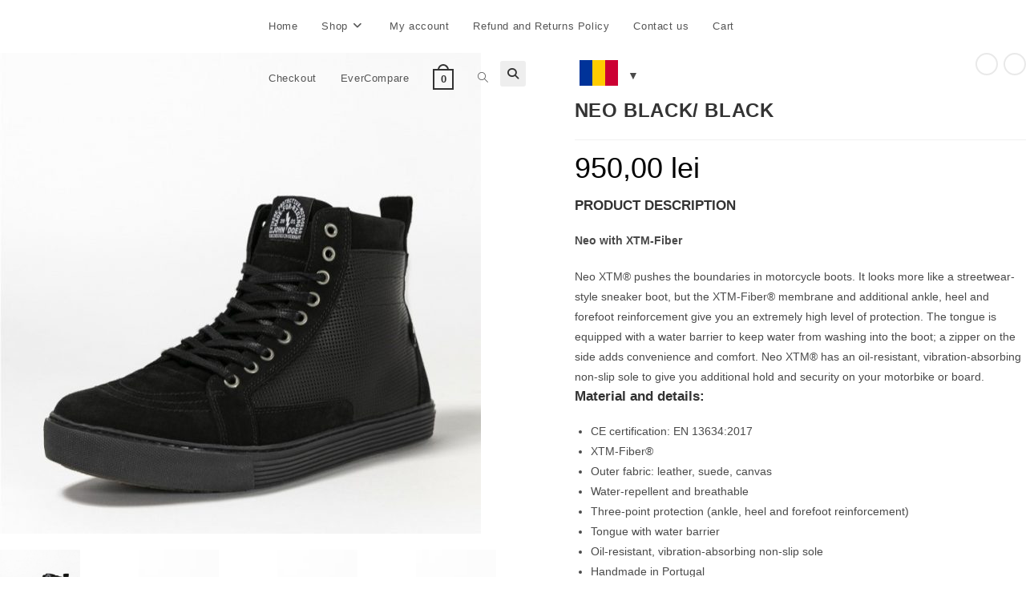

--- FILE ---
content_type: text/html; charset=UTF-8
request_url: https://johndoeride.ro/product/neo-black-black/
body_size: 22327
content:
<!DOCTYPE html>
<html class="html" lang="en-GB">
<head>
	<meta charset="UTF-8">
	<link rel="profile" href="https://gmpg.org/xfn/11">

	<title>NEO BLACK/ BLACK</title>
<meta name='robots' content='max-image-preview:large' />
<meta name="viewport" content="width=device-width, initial-scale=1"><link rel="alternate" type="application/rss+xml" title=" &raquo; Feed" href="https://johndoeride.ro/feed/" />
<link rel="alternate" type="application/rss+xml" title=" &raquo; Comments Feed" href="https://johndoeride.ro/comments/feed/" />
<link rel="alternate" title="oEmbed (JSON)" type="application/json+oembed" href="https://johndoeride.ro/wp-json/oembed/1.0/embed?url=https%3A%2F%2Fjohndoeride.ro%2Fproduct%2Fneo-black-black%2F" />
<link rel="alternate" title="oEmbed (XML)" type="text/xml+oembed" href="https://johndoeride.ro/wp-json/oembed/1.0/embed?url=https%3A%2F%2Fjohndoeride.ro%2Fproduct%2Fneo-black-black%2F&#038;format=xml" />
<style id='wp-img-auto-sizes-contain-inline-css'>
img:is([sizes=auto i],[sizes^="auto," i]){contain-intrinsic-size:3000px 1500px}
/*# sourceURL=wp-img-auto-sizes-contain-inline-css */
</style>
<link rel='stylesheet' id='woolentor-product-grid-modern-css' href='https://johndoeride.ro/wp-content/plugins/woolentor-addons/assets/css/product-grid/modern.css?ver=3.3.1' media='all' />
<link rel='stylesheet' id='woolentor-product-grid-luxury-css' href='https://johndoeride.ro/wp-content/plugins/woolentor-addons/assets/css/product-grid/luxury.css?ver=3.3.1' media='all' />
<link rel='stylesheet' id='woolentor-product-grid-editorial-css' href='https://johndoeride.ro/wp-content/plugins/woolentor-addons/assets/css/product-grid/editorial.css?ver=3.3.1' media='all' />
<link rel='stylesheet' id='woolentor-product-grid-magazine-css' href='https://johndoeride.ro/wp-content/plugins/woolentor-addons/assets/css/product-grid/magazine.css?ver=3.3.1' media='all' />
<style id='wp-emoji-styles-inline-css'>

	img.wp-smiley, img.emoji {
		display: inline !important;
		border: none !important;
		box-shadow: none !important;
		height: 1em !important;
		width: 1em !important;
		margin: 0 0.07em !important;
		vertical-align: -0.1em !important;
		background: none !important;
		padding: 0 !important;
	}
/*# sourceURL=wp-emoji-styles-inline-css */
</style>
<link rel='stylesheet' id='wp-block-library-css' href='https://johndoeride.ro/wp-includes/css/dist/block-library/style.min.css?ver=6.9' media='all' />
<style id='wp-block-library-theme-inline-css'>
.wp-block-audio :where(figcaption){color:#555;font-size:13px;text-align:center}.is-dark-theme .wp-block-audio :where(figcaption){color:#ffffffa6}.wp-block-audio{margin:0 0 1em}.wp-block-code{border:1px solid #ccc;border-radius:4px;font-family:Menlo,Consolas,monaco,monospace;padding:.8em 1em}.wp-block-embed :where(figcaption){color:#555;font-size:13px;text-align:center}.is-dark-theme .wp-block-embed :where(figcaption){color:#ffffffa6}.wp-block-embed{margin:0 0 1em}.blocks-gallery-caption{color:#555;font-size:13px;text-align:center}.is-dark-theme .blocks-gallery-caption{color:#ffffffa6}:root :where(.wp-block-image figcaption){color:#555;font-size:13px;text-align:center}.is-dark-theme :root :where(.wp-block-image figcaption){color:#ffffffa6}.wp-block-image{margin:0 0 1em}.wp-block-pullquote{border-bottom:4px solid;border-top:4px solid;color:currentColor;margin-bottom:1.75em}.wp-block-pullquote :where(cite),.wp-block-pullquote :where(footer),.wp-block-pullquote__citation{color:currentColor;font-size:.8125em;font-style:normal;text-transform:uppercase}.wp-block-quote{border-left:.25em solid;margin:0 0 1.75em;padding-left:1em}.wp-block-quote cite,.wp-block-quote footer{color:currentColor;font-size:.8125em;font-style:normal;position:relative}.wp-block-quote:where(.has-text-align-right){border-left:none;border-right:.25em solid;padding-left:0;padding-right:1em}.wp-block-quote:where(.has-text-align-center){border:none;padding-left:0}.wp-block-quote.is-large,.wp-block-quote.is-style-large,.wp-block-quote:where(.is-style-plain){border:none}.wp-block-search .wp-block-search__label{font-weight:700}.wp-block-search__button{border:1px solid #ccc;padding:.375em .625em}:where(.wp-block-group.has-background){padding:1.25em 2.375em}.wp-block-separator.has-css-opacity{opacity:.4}.wp-block-separator{border:none;border-bottom:2px solid;margin-left:auto;margin-right:auto}.wp-block-separator.has-alpha-channel-opacity{opacity:1}.wp-block-separator:not(.is-style-wide):not(.is-style-dots){width:100px}.wp-block-separator.has-background:not(.is-style-dots){border-bottom:none;height:1px}.wp-block-separator.has-background:not(.is-style-wide):not(.is-style-dots){height:2px}.wp-block-table{margin:0 0 1em}.wp-block-table td,.wp-block-table th{word-break:normal}.wp-block-table :where(figcaption){color:#555;font-size:13px;text-align:center}.is-dark-theme .wp-block-table :where(figcaption){color:#ffffffa6}.wp-block-video :where(figcaption){color:#555;font-size:13px;text-align:center}.is-dark-theme .wp-block-video :where(figcaption){color:#ffffffa6}.wp-block-video{margin:0 0 1em}:root :where(.wp-block-template-part.has-background){margin-bottom:0;margin-top:0;padding:1.25em 2.375em}
/*# sourceURL=/wp-includes/css/dist/block-library/theme.min.css */
</style>
<style id='classic-theme-styles-inline-css'>
/*! This file is auto-generated */
.wp-block-button__link{color:#fff;background-color:#32373c;border-radius:9999px;box-shadow:none;text-decoration:none;padding:calc(.667em + 2px) calc(1.333em + 2px);font-size:1.125em}.wp-block-file__button{background:#32373c;color:#fff;text-decoration:none}
/*# sourceURL=/wp-includes/css/classic-themes.min.css */
</style>
<link rel='stylesheet' id='woolentor-block-common-css' href='https://johndoeride.ro/wp-content/plugins/woolentor-addons/woolentor-blocks/assets/css/common-style.css?ver=3.3.1' media='all' />
<link rel='stylesheet' id='woolentor-block-default-css' href='https://johndoeride.ro/wp-content/plugins/woolentor-addons/woolentor-blocks/assets/css/style-index.css?ver=3.3.1' media='all' />
<style id='global-styles-inline-css'>
:root{--wp--preset--aspect-ratio--square: 1;--wp--preset--aspect-ratio--4-3: 4/3;--wp--preset--aspect-ratio--3-4: 3/4;--wp--preset--aspect-ratio--3-2: 3/2;--wp--preset--aspect-ratio--2-3: 2/3;--wp--preset--aspect-ratio--16-9: 16/9;--wp--preset--aspect-ratio--9-16: 9/16;--wp--preset--color--black: #000000;--wp--preset--color--cyan-bluish-gray: #abb8c3;--wp--preset--color--white: #ffffff;--wp--preset--color--pale-pink: #f78da7;--wp--preset--color--vivid-red: #cf2e2e;--wp--preset--color--luminous-vivid-orange: #ff6900;--wp--preset--color--luminous-vivid-amber: #fcb900;--wp--preset--color--light-green-cyan: #7bdcb5;--wp--preset--color--vivid-green-cyan: #00d084;--wp--preset--color--pale-cyan-blue: #8ed1fc;--wp--preset--color--vivid-cyan-blue: #0693e3;--wp--preset--color--vivid-purple: #9b51e0;--wp--preset--gradient--vivid-cyan-blue-to-vivid-purple: linear-gradient(135deg,rgb(6,147,227) 0%,rgb(155,81,224) 100%);--wp--preset--gradient--light-green-cyan-to-vivid-green-cyan: linear-gradient(135deg,rgb(122,220,180) 0%,rgb(0,208,130) 100%);--wp--preset--gradient--luminous-vivid-amber-to-luminous-vivid-orange: linear-gradient(135deg,rgb(252,185,0) 0%,rgb(255,105,0) 100%);--wp--preset--gradient--luminous-vivid-orange-to-vivid-red: linear-gradient(135deg,rgb(255,105,0) 0%,rgb(207,46,46) 100%);--wp--preset--gradient--very-light-gray-to-cyan-bluish-gray: linear-gradient(135deg,rgb(238,238,238) 0%,rgb(169,184,195) 100%);--wp--preset--gradient--cool-to-warm-spectrum: linear-gradient(135deg,rgb(74,234,220) 0%,rgb(151,120,209) 20%,rgb(207,42,186) 40%,rgb(238,44,130) 60%,rgb(251,105,98) 80%,rgb(254,248,76) 100%);--wp--preset--gradient--blush-light-purple: linear-gradient(135deg,rgb(255,206,236) 0%,rgb(152,150,240) 100%);--wp--preset--gradient--blush-bordeaux: linear-gradient(135deg,rgb(254,205,165) 0%,rgb(254,45,45) 50%,rgb(107,0,62) 100%);--wp--preset--gradient--luminous-dusk: linear-gradient(135deg,rgb(255,203,112) 0%,rgb(199,81,192) 50%,rgb(65,88,208) 100%);--wp--preset--gradient--pale-ocean: linear-gradient(135deg,rgb(255,245,203) 0%,rgb(182,227,212) 50%,rgb(51,167,181) 100%);--wp--preset--gradient--electric-grass: linear-gradient(135deg,rgb(202,248,128) 0%,rgb(113,206,126) 100%);--wp--preset--gradient--midnight: linear-gradient(135deg,rgb(2,3,129) 0%,rgb(40,116,252) 100%);--wp--preset--font-size--small: 13px;--wp--preset--font-size--medium: 20px;--wp--preset--font-size--large: 36px;--wp--preset--font-size--x-large: 42px;--wp--preset--spacing--20: 0.44rem;--wp--preset--spacing--30: 0.67rem;--wp--preset--spacing--40: 1rem;--wp--preset--spacing--50: 1.5rem;--wp--preset--spacing--60: 2.25rem;--wp--preset--spacing--70: 3.38rem;--wp--preset--spacing--80: 5.06rem;--wp--preset--shadow--natural: 6px 6px 9px rgba(0, 0, 0, 0.2);--wp--preset--shadow--deep: 12px 12px 50px rgba(0, 0, 0, 0.4);--wp--preset--shadow--sharp: 6px 6px 0px rgba(0, 0, 0, 0.2);--wp--preset--shadow--outlined: 6px 6px 0px -3px rgb(255, 255, 255), 6px 6px rgb(0, 0, 0);--wp--preset--shadow--crisp: 6px 6px 0px rgb(0, 0, 0);}:where(.is-layout-flex){gap: 0.5em;}:where(.is-layout-grid){gap: 0.5em;}body .is-layout-flex{display: flex;}.is-layout-flex{flex-wrap: wrap;align-items: center;}.is-layout-flex > :is(*, div){margin: 0;}body .is-layout-grid{display: grid;}.is-layout-grid > :is(*, div){margin: 0;}:where(.wp-block-columns.is-layout-flex){gap: 2em;}:where(.wp-block-columns.is-layout-grid){gap: 2em;}:where(.wp-block-post-template.is-layout-flex){gap: 1.25em;}:where(.wp-block-post-template.is-layout-grid){gap: 1.25em;}.has-black-color{color: var(--wp--preset--color--black) !important;}.has-cyan-bluish-gray-color{color: var(--wp--preset--color--cyan-bluish-gray) !important;}.has-white-color{color: var(--wp--preset--color--white) !important;}.has-pale-pink-color{color: var(--wp--preset--color--pale-pink) !important;}.has-vivid-red-color{color: var(--wp--preset--color--vivid-red) !important;}.has-luminous-vivid-orange-color{color: var(--wp--preset--color--luminous-vivid-orange) !important;}.has-luminous-vivid-amber-color{color: var(--wp--preset--color--luminous-vivid-amber) !important;}.has-light-green-cyan-color{color: var(--wp--preset--color--light-green-cyan) !important;}.has-vivid-green-cyan-color{color: var(--wp--preset--color--vivid-green-cyan) !important;}.has-pale-cyan-blue-color{color: var(--wp--preset--color--pale-cyan-blue) !important;}.has-vivid-cyan-blue-color{color: var(--wp--preset--color--vivid-cyan-blue) !important;}.has-vivid-purple-color{color: var(--wp--preset--color--vivid-purple) !important;}.has-black-background-color{background-color: var(--wp--preset--color--black) !important;}.has-cyan-bluish-gray-background-color{background-color: var(--wp--preset--color--cyan-bluish-gray) !important;}.has-white-background-color{background-color: var(--wp--preset--color--white) !important;}.has-pale-pink-background-color{background-color: var(--wp--preset--color--pale-pink) !important;}.has-vivid-red-background-color{background-color: var(--wp--preset--color--vivid-red) !important;}.has-luminous-vivid-orange-background-color{background-color: var(--wp--preset--color--luminous-vivid-orange) !important;}.has-luminous-vivid-amber-background-color{background-color: var(--wp--preset--color--luminous-vivid-amber) !important;}.has-light-green-cyan-background-color{background-color: var(--wp--preset--color--light-green-cyan) !important;}.has-vivid-green-cyan-background-color{background-color: var(--wp--preset--color--vivid-green-cyan) !important;}.has-pale-cyan-blue-background-color{background-color: var(--wp--preset--color--pale-cyan-blue) !important;}.has-vivid-cyan-blue-background-color{background-color: var(--wp--preset--color--vivid-cyan-blue) !important;}.has-vivid-purple-background-color{background-color: var(--wp--preset--color--vivid-purple) !important;}.has-black-border-color{border-color: var(--wp--preset--color--black) !important;}.has-cyan-bluish-gray-border-color{border-color: var(--wp--preset--color--cyan-bluish-gray) !important;}.has-white-border-color{border-color: var(--wp--preset--color--white) !important;}.has-pale-pink-border-color{border-color: var(--wp--preset--color--pale-pink) !important;}.has-vivid-red-border-color{border-color: var(--wp--preset--color--vivid-red) !important;}.has-luminous-vivid-orange-border-color{border-color: var(--wp--preset--color--luminous-vivid-orange) !important;}.has-luminous-vivid-amber-border-color{border-color: var(--wp--preset--color--luminous-vivid-amber) !important;}.has-light-green-cyan-border-color{border-color: var(--wp--preset--color--light-green-cyan) !important;}.has-vivid-green-cyan-border-color{border-color: var(--wp--preset--color--vivid-green-cyan) !important;}.has-pale-cyan-blue-border-color{border-color: var(--wp--preset--color--pale-cyan-blue) !important;}.has-vivid-cyan-blue-border-color{border-color: var(--wp--preset--color--vivid-cyan-blue) !important;}.has-vivid-purple-border-color{border-color: var(--wp--preset--color--vivid-purple) !important;}.has-vivid-cyan-blue-to-vivid-purple-gradient-background{background: var(--wp--preset--gradient--vivid-cyan-blue-to-vivid-purple) !important;}.has-light-green-cyan-to-vivid-green-cyan-gradient-background{background: var(--wp--preset--gradient--light-green-cyan-to-vivid-green-cyan) !important;}.has-luminous-vivid-amber-to-luminous-vivid-orange-gradient-background{background: var(--wp--preset--gradient--luminous-vivid-amber-to-luminous-vivid-orange) !important;}.has-luminous-vivid-orange-to-vivid-red-gradient-background{background: var(--wp--preset--gradient--luminous-vivid-orange-to-vivid-red) !important;}.has-very-light-gray-to-cyan-bluish-gray-gradient-background{background: var(--wp--preset--gradient--very-light-gray-to-cyan-bluish-gray) !important;}.has-cool-to-warm-spectrum-gradient-background{background: var(--wp--preset--gradient--cool-to-warm-spectrum) !important;}.has-blush-light-purple-gradient-background{background: var(--wp--preset--gradient--blush-light-purple) !important;}.has-blush-bordeaux-gradient-background{background: var(--wp--preset--gradient--blush-bordeaux) !important;}.has-luminous-dusk-gradient-background{background: var(--wp--preset--gradient--luminous-dusk) !important;}.has-pale-ocean-gradient-background{background: var(--wp--preset--gradient--pale-ocean) !important;}.has-electric-grass-gradient-background{background: var(--wp--preset--gradient--electric-grass) !important;}.has-midnight-gradient-background{background: var(--wp--preset--gradient--midnight) !important;}.has-small-font-size{font-size: var(--wp--preset--font-size--small) !important;}.has-medium-font-size{font-size: var(--wp--preset--font-size--medium) !important;}.has-large-font-size{font-size: var(--wp--preset--font-size--large) !important;}.has-x-large-font-size{font-size: var(--wp--preset--font-size--x-large) !important;}
:where(.wp-block-post-template.is-layout-flex){gap: 1.25em;}:where(.wp-block-post-template.is-layout-grid){gap: 1.25em;}
:where(.wp-block-term-template.is-layout-flex){gap: 1.25em;}:where(.wp-block-term-template.is-layout-grid){gap: 1.25em;}
:where(.wp-block-columns.is-layout-flex){gap: 2em;}:where(.wp-block-columns.is-layout-grid){gap: 2em;}
:root :where(.wp-block-pullquote){font-size: 1.5em;line-height: 1.6;}
/*# sourceURL=global-styles-inline-css */
</style>
<link rel='stylesheet' id='photoswipe-css' href='https://johndoeride.ro/wp-content/plugins/woocommerce/assets/css/photoswipe/photoswipe.min.css?ver=10.4.3' media='all' />
<link rel='stylesheet' id='photoswipe-default-skin-css' href='https://johndoeride.ro/wp-content/plugins/woocommerce/assets/css/photoswipe/default-skin/default-skin.min.css?ver=10.4.3' media='all' />
<style id='woocommerce-inline-inline-css'>
.woocommerce form .form-row .required { visibility: visible; }
/*# sourceURL=woocommerce-inline-inline-css */
</style>
<link rel='stylesheet' id='woo-multi-currency-css' href='https://johndoeride.ro/wp-content/plugins/woo-multi-currency/css/woo-multi-currency.min.css?ver=2.2.11' media='all' />
<style id='woo-multi-currency-inline-css'>
.woo-multi-currency .wmc-list-currencies .wmc-currency.wmc-active,.woo-multi-currency .wmc-list-currencies .wmc-currency:hover {background: #b80f0a !important;}
		.woo-multi-currency .wmc-list-currencies .wmc-currency,.woo-multi-currency .wmc-title, .woo-multi-currency.wmc-price-switcher a {background: #212121 !important;}
		.woo-multi-currency .wmc-title, .woo-multi-currency .wmc-list-currencies .wmc-currency span,.woo-multi-currency .wmc-list-currencies .wmc-currency a,.woo-multi-currency.wmc-price-switcher a {color: #ffffff !important;}.woo-multi-currency.wmc-shortcode .wmc-currency{background-color:#ffffff;color:#212121}.woo-multi-currency.wmc-shortcode .wmc-currency.wmc-active,.woo-multi-currency.wmc-shortcode .wmc-current-currency{background-color:#ffffff;color:#212121}.woo-multi-currency.wmc-shortcode.vertical-currency-symbols-circle:not(.wmc-currency-trigger-click) .wmc-currency-wrapper:hover .wmc-sub-currency,.woo-multi-currency.wmc-shortcode.vertical-currency-symbols-circle.wmc-currency-trigger-click .wmc-sub-currency{animation: height_slide 100ms;}@keyframes height_slide {0% {height: 0;} 100% {height: 100%;} }
/*# sourceURL=woo-multi-currency-inline-css */
</style>
<link rel='stylesheet' id='wmc-flags-css' href='https://johndoeride.ro/wp-content/plugins/woo-multi-currency/css/flags-64.min.css?ver=2.2.11' media='all' />
<link rel='stylesheet' id='font-awesome-four-css' href='https://johndoeride.ro/wp-content/plugins/woolentor-addons/assets/css/font-awesome.min.css?ver=3.3.1' media='all' />
<link rel='stylesheet' id='simple-line-icons-wl-css' href='https://johndoeride.ro/wp-content/plugins/woolentor-addons/assets/css/simple-line-icons.css?ver=3.3.1' media='all' />
<link rel='stylesheet' id='htflexboxgrid-css' href='https://johndoeride.ro/wp-content/plugins/woolentor-addons/assets/css/htflexboxgrid.css?ver=3.3.1' media='all' />
<link rel='stylesheet' id='slick-css' href='https://johndoeride.ro/wp-content/plugins/woolentor-addons/assets/css/slick.css?ver=3.3.1' media='all' />
<link rel='stylesheet' id='woolentor-widgets-css' href='https://johndoeride.ro/wp-content/plugins/woolentor-addons/assets/css/woolentor-widgets.css?ver=3.3.1' media='all' />
<link rel='stylesheet' id='woolentor-quickview-css' href='https://johndoeride.ro/wp-content/plugins/woolentor-addons/includes/modules/quickview/assets/css/frontend.css?ver=3.3.1' media='all' />
<link rel='stylesheet' id='oceanwp-woo-mini-cart-css' href='https://johndoeride.ro/wp-content/themes/oceanwp/assets/css/woo/woo-mini-cart.min.css?ver=6.9' media='all' />
<link rel='stylesheet' id='font-awesome-css' href='https://johndoeride.ro/wp-content/themes/oceanwp/assets/fonts/fontawesome/css/all.min.css?ver=6.4.2' media='all' />
<link rel='stylesheet' id='simple-line-icons-css' href='https://johndoeride.ro/wp-content/themes/oceanwp/assets/css/third/simple-line-icons.min.css?ver=2.4.0' media='all' />
<link rel='stylesheet' id='oceanwp-style-css' href='https://johndoeride.ro/wp-content/themes/oceanwp/assets/css/style.min.css?ver=3.6.0' media='all' />
<link rel='stylesheet' id='oceanwp-hamburgers-css' href='https://johndoeride.ro/wp-content/themes/oceanwp/assets/css/third/hamburgers/hamburgers.min.css?ver=3.6.0' media='all' />
<link rel='stylesheet' id='oceanwp-arrow-css' href='https://johndoeride.ro/wp-content/themes/oceanwp/assets/css/third/hamburgers/types/arrow.css?ver=3.6.0' media='all' />
<link rel='stylesheet' id='select2-css' href='https://johndoeride.ro/wp-content/plugins/woocommerce/assets/css/select2.css?ver=10.4.3' media='all' />
<link rel='stylesheet' id='thwvsf-public-style-css' href='https://johndoeride.ro/wp-content/plugins/product-variation-swatches-for-woocommerce/public/assets/css/thwvsf-public.min.css?ver=6.9' media='all' />
<style id='thwvsf-public-style-inline-css'>

       		.thwvsf-wrapper-ul .thwvsf-wrapper-item-li.attr_swatch_design_default {
               	width: 45px; 
               	border-radius: 2px; 
               	height:  45px;
               	box-shadow: 0 0 0 1px #d1d7da; 
           	}
           	.thwvsf-wrapper-ul .thwvsf-wrapper-item-li.thwvsf-label-li.attr_swatch_design_default{
               	width: auto; 
               	height:  45px;
               	color: #000;
               	background-color: #fff;
           	}
           	.thwvsf-wrapper-ul .thwvsf-label-li.attr_swatch_design_default .thwvsf-item-span.item-span-text{
           		font-size: 16px;
           	}
			.thwvsf-wrapper-ul .thwvsf-tooltip .tooltiptext.tooltip_swatch_design_default {
					background-color: #000000;
					color : #ffffff;
			}
			.thwvsf-wrapper-ul .thwvsf-tooltip .tooltiptext.tooltip_swatch_design_default::after{
					border-color: #000000 transparent transparent;
			}
			.thwvsf-wrapper-ul .thwvsf-wrapper-item-li.attr_swatch_design_default.thwvsf-selected, .thwvsf-wrapper-ul .thwvsf-wrapper-item-li.attr_swatch_design_default.thwvsf-selected:hover{
			    -webkit-box-shadow: 0 0 0 2px #827d7d;
			    box-shadow: 0 0 0 2px #827d7d;
			}
			.thwvsf-wrapper-ul .thwvsf-wrapper-item-li.attr_swatch_design_default:hover{
				-webkit-box-shadow: 0 0 0 3px #aaaaaa;
				box-shadow: 0 0 0 3px #aaaaaa;
			}
		
			.thwvsf-wrapper-ul .thwvsf-wrapper-item-li.thwvsf-label-li.attr_swatch_design_default.thwvsf-selected:after {
				content: '';
			}
		

       		.thwvsf-wrapper-ul .thwvsf-wrapper-item-li.attr_swatch_design_1 {
               	width: 45px; 
               	border-radius: 2px; 
               	height:  45px;
               	box-shadow: 0 0 0 1px #d1d7da; 
           	}
           	.thwvsf-wrapper-ul .thwvsf-wrapper-item-li.thwvsf-label-li.attr_swatch_design_1{
               	width: auto; 
               	height:  45px;
               	color: #000;
               	background-color: #fff;
           	}
           	.thwvsf-wrapper-ul .thwvsf-label-li.attr_swatch_design_1 .thwvsf-item-span.item-span-text{
           		font-size: 16px;
           	}
			.thwvsf-wrapper-ul .thwvsf-tooltip .tooltiptext.tooltip_swatch_design_1 {
					background-color: #000000;
					color : #ffffff;
			}
			.thwvsf-wrapper-ul .thwvsf-tooltip .tooltiptext.tooltip_swatch_design_1::after{
					border-color: #000000 transparent transparent;
			}
			.thwvsf-wrapper-ul .thwvsf-wrapper-item-li.attr_swatch_design_1.thwvsf-selected, .thwvsf-wrapper-ul .thwvsf-wrapper-item-li.attr_swatch_design_1.thwvsf-selected:hover{
			    -webkit-box-shadow: 0 0 0 2px #827d7d;
			    box-shadow: 0 0 0 2px #827d7d;
			}
			.thwvsf-wrapper-ul .thwvsf-wrapper-item-li.attr_swatch_design_1:hover{
				-webkit-box-shadow: 0 0 0 3px #aaaaaa;
				box-shadow: 0 0 0 3px #aaaaaa;
			}
		
			.thwvsf-wrapper-ul .thwvsf-wrapper-item-li.thwvsf-label-li.attr_swatch_design_1.thwvsf-selected:after {
				content: '';
			}
		

       		.thwvsf-wrapper-ul .thwvsf-wrapper-item-li.attr_swatch_design_2 {
               	width: 45px; 
               	border-radius: 2px; 
               	height:  45px;
               	box-shadow: 0 0 0 1px #d1d7da; 
           	}
           	.thwvsf-wrapper-ul .thwvsf-wrapper-item-li.thwvsf-label-li.attr_swatch_design_2{
               	width: auto; 
               	height:  45px;
               	color: #000;
               	background-color: #fff;
           	}
           	.thwvsf-wrapper-ul .thwvsf-label-li.attr_swatch_design_2 .thwvsf-item-span.item-span-text{
           		font-size: 16px;
           	}
			.thwvsf-wrapper-ul .thwvsf-tooltip .tooltiptext.tooltip_swatch_design_2 {
					background-color: #000000;
					color : #ffffff;
			}
			.thwvsf-wrapper-ul .thwvsf-tooltip .tooltiptext.tooltip_swatch_design_2::after{
					border-color: #000000 transparent transparent;
			}
			.thwvsf-wrapper-ul .thwvsf-wrapper-item-li.attr_swatch_design_2.thwvsf-selected, .thwvsf-wrapper-ul .thwvsf-wrapper-item-li.attr_swatch_design_2.thwvsf-selected:hover{
			    -webkit-box-shadow: 0 0 0 2px #827d7d;
			    box-shadow: 0 0 0 2px #827d7d;
			}
			.thwvsf-wrapper-ul .thwvsf-wrapper-item-li.attr_swatch_design_2:hover{
				-webkit-box-shadow: 0 0 0 3px #aaaaaa;
				box-shadow: 0 0 0 3px #aaaaaa;
			}
		
			.thwvsf-wrapper-ul .thwvsf-wrapper-item-li.thwvsf-label-li.attr_swatch_design_2.thwvsf-selected:after {
				content: '';
			}
		

       		.thwvsf-wrapper-ul .thwvsf-wrapper-item-li.attr_swatch_design_3 {
               	width: 45px; 
               	border-radius: 2px; 
               	height:  45px;
               	box-shadow: 0 0 0 1px #d1d7da; 
           	}
           	.thwvsf-wrapper-ul .thwvsf-wrapper-item-li.thwvsf-label-li.attr_swatch_design_3{
               	width: auto; 
               	height:  45px;
               	color: #000;
               	background-color: #fff;
           	}
           	.thwvsf-wrapper-ul .thwvsf-label-li.attr_swatch_design_3 .thwvsf-item-span.item-span-text{
           		font-size: 16px;
           	}
			.thwvsf-wrapper-ul .thwvsf-tooltip .tooltiptext.tooltip_swatch_design_3 {
					background-color: #000000;
					color : #ffffff;
			}
			.thwvsf-wrapper-ul .thwvsf-tooltip .tooltiptext.tooltip_swatch_design_3::after{
					border-color: #000000 transparent transparent;
			}
			.thwvsf-wrapper-ul .thwvsf-wrapper-item-li.attr_swatch_design_3.thwvsf-selected, .thwvsf-wrapper-ul .thwvsf-wrapper-item-li.attr_swatch_design_3.thwvsf-selected:hover{
			    -webkit-box-shadow: 0 0 0 2px #827d7d;
			    box-shadow: 0 0 0 2px #827d7d;
			}
			.thwvsf-wrapper-ul .thwvsf-wrapper-item-li.attr_swatch_design_3:hover{
				-webkit-box-shadow: 0 0 0 3px #aaaaaa;
				box-shadow: 0 0 0 3px #aaaaaa;
			}
		
			.thwvsf-wrapper-ul .thwvsf-wrapper-item-li.thwvsf-label-li.attr_swatch_design_3.thwvsf-selected:after {
				content: '';
			}
		
/*# sourceURL=thwvsf-public-style-inline-css */
</style>
<link rel='stylesheet' id='oceanwp-woocommerce-css' href='https://johndoeride.ro/wp-content/themes/oceanwp/assets/css/woo/woocommerce.min.css?ver=6.9' media='all' />
<link rel='stylesheet' id='oceanwp-woo-star-font-css' href='https://johndoeride.ro/wp-content/themes/oceanwp/assets/css/woo/woo-star-font.min.css?ver=6.9' media='all' />
<link rel='stylesheet' id='oceanwp-woo-quick-view-css' href='https://johndoeride.ro/wp-content/themes/oceanwp/assets/css/woo/woo-quick-view.min.css?ver=6.9' media='all' />
<link rel='stylesheet' id='oe-widgets-style-css' href='https://johndoeride.ro/wp-content/plugins/ocean-extra/assets/css/widgets.css?ver=6.9' media='all' />
<script type="text/template" id="tmpl-variation-template">
	<div class="woocommerce-variation-description">{{{ data.variation.variation_description }}}</div>
	<div class="woocommerce-variation-price">{{{ data.variation.price_html }}}</div>
	<div class="woocommerce-variation-availability">{{{ data.variation.availability_html }}}</div>
</script>
<script type="text/template" id="tmpl-unavailable-variation-template">
	<p role="alert">Sorry, this product is unavailable. Please choose a different combination.</p>
</script>
<script src="https://johndoeride.ro/wp-includes/js/jquery/jquery.min.js?ver=3.7.1" id="jquery-core-js"></script>
<script src="https://johndoeride.ro/wp-includes/js/jquery/jquery-migrate.min.js?ver=3.4.1" id="jquery-migrate-js"></script>
<script src="https://johndoeride.ro/wp-content/plugins/woocommerce/assets/js/jquery-blockui/jquery.blockUI.min.js?ver=2.7.0-wc.10.4.3" id="wc-jquery-blockui-js" data-wp-strategy="defer"></script>
<script id="wc-add-to-cart-js-extra">
var wc_add_to_cart_params = {"ajax_url":"/wp-admin/admin-ajax.php","wc_ajax_url":"/?wc-ajax=%%endpoint%%","i18n_view_cart":"View basket","cart_url":"https://johndoeride.ro/cart/","is_cart":"","cart_redirect_after_add":"yes"};
//# sourceURL=wc-add-to-cart-js-extra
</script>
<script src="https://johndoeride.ro/wp-content/plugins/woocommerce/assets/js/frontend/add-to-cart.min.js?ver=10.4.3" id="wc-add-to-cart-js" defer data-wp-strategy="defer"></script>
<script src="https://johndoeride.ro/wp-content/plugins/woocommerce/assets/js/photoswipe/photoswipe.min.js?ver=4.1.1-wc.10.4.3" id="wc-photoswipe-js" data-wp-strategy="defer"></script>
<script src="https://johndoeride.ro/wp-content/plugins/woocommerce/assets/js/js-cookie/js.cookie.min.js?ver=2.1.4-wc.10.4.3" id="wc-js-cookie-js" defer data-wp-strategy="defer"></script>
<script id="woocommerce-js-extra">
var woocommerce_params = {"ajax_url":"/wp-admin/admin-ajax.php","wc_ajax_url":"/?wc-ajax=%%endpoint%%","i18n_password_show":"Show password","i18n_password_hide":"Hide password"};
//# sourceURL=woocommerce-js-extra
</script>
<script src="https://johndoeride.ro/wp-content/plugins/woocommerce/assets/js/frontend/woocommerce.min.js?ver=10.4.3" id="woocommerce-js" defer data-wp-strategy="defer"></script>
<script id="woo-multi-currency-js-extra">
var wooMultiCurrencyParams = {"enableCacheCompatible":"0","ajaxUrl":"https://johndoeride.ro/wp-admin/admin-ajax.php","extra_params":[],"current_currency":"RON","woo_subscription":""};
//# sourceURL=woo-multi-currency-js-extra
</script>
<script src="https://johndoeride.ro/wp-content/plugins/woo-multi-currency/js/woo-multi-currency.min.js?ver=2.2.11" id="woo-multi-currency-js"></script>
<script src="https://johndoeride.ro/wp-includes/js/underscore.min.js?ver=1.13.7" id="underscore-js"></script>
<script id="wp-util-js-extra">
var _wpUtilSettings = {"ajax":{"url":"/wp-admin/admin-ajax.php"}};
//# sourceURL=wp-util-js-extra
</script>
<script src="https://johndoeride.ro/wp-includes/js/wp-util.min.js?ver=6.9" id="wp-util-js"></script>
<script id="WCPAY_ASSETS-js-extra">
var wcpayAssets = {"url":"https://johndoeride.ro/wp-content/plugins/woocommerce-payments/dist/"};
//# sourceURL=WCPAY_ASSETS-js-extra
</script>
<script id="wc-cart-fragments-js-extra">
var wc_cart_fragments_params = {"ajax_url":"/wp-admin/admin-ajax.php","wc_ajax_url":"/?wc-ajax=%%endpoint%%","cart_hash_key":"wc_cart_hash_3f2a7ae2fe1513f65ee589bd806b1ca1","fragment_name":"wc_fragments_3f2a7ae2fe1513f65ee589bd806b1ca1","request_timeout":"5000"};
//# sourceURL=wc-cart-fragments-js-extra
</script>
<script src="https://johndoeride.ro/wp-content/plugins/woocommerce/assets/js/frontend/cart-fragments.min.js?ver=10.4.3" id="wc-cart-fragments-js" defer data-wp-strategy="defer"></script>
<link rel="https://api.w.org/" href="https://johndoeride.ro/wp-json/" /><link rel="alternate" title="JSON" type="application/json" href="https://johndoeride.ro/wp-json/wp/v2/product/4537" /><link rel="EditURI" type="application/rsd+xml" title="RSD" href="https://johndoeride.ro/xmlrpc.php?rsd" />
<meta name="generator" content="WordPress 6.9" />
<meta name="generator" content="WooCommerce 10.4.3" />
<link rel="canonical" href="https://johndoeride.ro/product/neo-black-black/" />
<link rel='shortlink' href='https://johndoeride.ro/?p=4537' />
    <script language="JavaScript" type="text/javascript">
    

;(function($) {

   'use strict'

    var testMobile;
    var isMobile = {
        Android: function() {
            return navigator.userAgent.match(/Android/i);
        },
        BlackBerry: function() {
            return navigator.userAgent.match(/BlackBerry/i);
        },
        iOS: function() {
            return navigator.userAgent.match(/iPhone|iPad|iPod/i);
        },
        Opera: function() {
            return navigator.userAgent.match(/Opera Mini/i);
        },
        Windows: function() {
            return navigator.userAgent.match(/IEMobile/i);
        },
        any: function() {
            return (isMobile.Android() || isMobile.BlackBerry() || isMobile.iOS() || isMobile.Opera() || isMobile.Windows());
        }
    };

  var parallax = function() {
    testMobile = isMobile.any();
    if (testMobile == null) {
      $(".parallax").parallax("50%", 0.3);
    }
  };

  // Dom Ready
  $(function() {
    parallax();
       });
})(jQuery);

/*
jQuery Parallax 1.1.3
Author: Ian Lunn
Plugin URL: https://www.ianlunn.co.uk/plugins/jquery-parallax/

Dual licensed under the MIT and GPL licenses:
https://www.opensource.org/licenses/mit-license.php
https://www.gnu.org/licenses/gpl.html
*/
!function(n){var t=n(window),e=t.height();t.resize(function(){e=t.height()}),n.fn.parallax=function(o,r,i){function u(){var i=t.scrollTop();l.each(function(t,u){var l=n(u),f=l.offset().top,s=a(l);i>f+s||f>i+e||l.css("backgroundPosition",o+" "+Math.round((l.data("firstTop")-i)*r)+"px")})}var a,l=n(this);l.each(function(t,e){$element=n(e),$element.data("firstTop",$element.offset().top)}),a=i?function(n){return n.outerHeight(!0)}:function(n){return n.height()},(arguments.length<1||null===o)&&(o="50%"),(arguments.length<2||null===r)&&(r=.1),(arguments.length<3||null===i)&&(i=!0),t.bind("scroll",u).resize(u),u()}}(jQuery);

    </script>
    	<noscript><style>.woocommerce-product-gallery{ opacity: 1 !important; }</style></noscript>
	<meta name="generator" content="Elementor 3.34.4; features: additional_custom_breakpoints; settings: css_print_method-external, google_font-enabled, font_display-auto">
			<style>
				.e-con.e-parent:nth-of-type(n+4):not(.e-lazyloaded):not(.e-no-lazyload),
				.e-con.e-parent:nth-of-type(n+4):not(.e-lazyloaded):not(.e-no-lazyload) * {
					background-image: none !important;
				}
				@media screen and (max-height: 1024px) {
					.e-con.e-parent:nth-of-type(n+3):not(.e-lazyloaded):not(.e-no-lazyload),
					.e-con.e-parent:nth-of-type(n+3):not(.e-lazyloaded):not(.e-no-lazyload) * {
						background-image: none !important;
					}
				}
				@media screen and (max-height: 640px) {
					.e-con.e-parent:nth-of-type(n+2):not(.e-lazyloaded):not(.e-no-lazyload),
					.e-con.e-parent:nth-of-type(n+2):not(.e-lazyloaded):not(.e-no-lazyload) * {
						background-image: none !important;
					}
				}
			</style>
			<link rel="icon" href="https://johndoeride.ro/wp-content/uploads/2022/11/cropped-logo-32x32.png" sizes="32x32" />
<link rel="icon" href="https://johndoeride.ro/wp-content/uploads/2022/11/cropped-logo-192x192.png" sizes="192x192" />
<link rel="apple-touch-icon" href="https://johndoeride.ro/wp-content/uploads/2022/11/cropped-logo-180x180.png" />
<meta name="msapplication-TileImage" content="https://johndoeride.ro/wp-content/uploads/2022/11/cropped-logo-270x270.png" />
		<style id="wp-custom-css">
			a:focus,.focus a{outline:none !important}.noHover{pointer-events:none}		</style>
		<!-- OceanWP CSS -->
<style type="text/css">
/* General CSS */.woocommerce-MyAccount-navigation ul li a:before,.woocommerce-checkout .woocommerce-info a,.woocommerce-checkout #payment ul.payment_methods .wc_payment_method>input[type=radio]:first-child:checked+label:before,.woocommerce-checkout #payment .payment_method_paypal .about_paypal,.woocommerce ul.products li.product li.category a:hover,.woocommerce ul.products li.product .button:hover,.woocommerce ul.products li.product .product-inner .added_to_cart:hover,.product_meta .posted_in a:hover,.product_meta .tagged_as a:hover,.woocommerce div.product .woocommerce-tabs ul.tabs li a:hover,.woocommerce div.product .woocommerce-tabs ul.tabs li.active a,.woocommerce .oceanwp-grid-list a.active,.woocommerce .oceanwp-grid-list a:hover,.woocommerce .oceanwp-off-canvas-filter:hover,.widget_shopping_cart ul.cart_list li .owp-grid-wrap .owp-grid a.remove:hover,.widget_product_categories li a:hover ~ .count,.widget_layered_nav li a:hover ~ .count,.woocommerce ul.products li.product:not(.product-category) .woo-entry-buttons li a:hover,a:hover,a.light:hover,.theme-heading .text::before,.theme-heading .text::after,#top-bar-content >a:hover,#top-bar-social li.oceanwp-email a:hover,#site-navigation-wrap .dropdown-menu >li >a:hover,#site-header.medium-header #medium-searchform button:hover,.oceanwp-mobile-menu-icon a:hover,.blog-entry.post .blog-entry-header .entry-title a:hover,.blog-entry.post .blog-entry-readmore a:hover,.blog-entry.thumbnail-entry .blog-entry-category a,ul.meta li a:hover,.dropcap,.single nav.post-navigation .nav-links .title,body .related-post-title a:hover,body #wp-calendar caption,body .contact-info-widget.default i,body .contact-info-widget.big-icons i,body .custom-links-widget .oceanwp-custom-links li a:hover,body .custom-links-widget .oceanwp-custom-links li a:hover:before,body .posts-thumbnails-widget li a:hover,body .social-widget li.oceanwp-email a:hover,.comment-author .comment-meta .comment-reply-link,#respond #cancel-comment-reply-link:hover,#footer-widgets .footer-box a:hover,#footer-bottom a:hover,#footer-bottom #footer-bottom-menu a:hover,.sidr a:hover,.sidr-class-dropdown-toggle:hover,.sidr-class-menu-item-has-children.active >a,.sidr-class-menu-item-has-children.active >a >.sidr-class-dropdown-toggle,input[type=checkbox]:checked:before{color:#000000}.woocommerce .oceanwp-grid-list a.active .owp-icon use,.woocommerce .oceanwp-grid-list a:hover .owp-icon use,.single nav.post-navigation .nav-links .title .owp-icon use,.blog-entry.post .blog-entry-readmore a:hover .owp-icon use,body .contact-info-widget.default .owp-icon use,body .contact-info-widget.big-icons .owp-icon use{stroke:#000000}.woocommerce div.product div.images .open-image,.wcmenucart-details.count,.woocommerce-message a,.woocommerce-error a,.woocommerce-info a,.woocommerce .widget_price_filter .ui-slider .ui-slider-handle,.woocommerce .widget_price_filter .ui-slider .ui-slider-range,.owp-product-nav li a.owp-nav-link:hover,.woocommerce div.product.owp-tabs-layout-vertical .woocommerce-tabs ul.tabs li a:after,.woocommerce .widget_product_categories li.current-cat >a ~ .count,.woocommerce .widget_product_categories li.current-cat >a:before,.woocommerce .widget_layered_nav li.chosen a ~ .count,.woocommerce .widget_layered_nav li.chosen a:before,#owp-checkout-timeline .active .timeline-wrapper,.bag-style:hover .wcmenucart-cart-icon .wcmenucart-count,.show-cart .wcmenucart-cart-icon .wcmenucart-count,.woocommerce ul.products li.product:not(.product-category) .image-wrap .button,input[type="button"],input[type="reset"],input[type="submit"],button[type="submit"],.button,#site-navigation-wrap .dropdown-menu >li.btn >a >span,.thumbnail:hover i,.post-quote-content,.omw-modal .omw-close-modal,body .contact-info-widget.big-icons li:hover i,body div.wpforms-container-full .wpforms-form input[type=submit],body div.wpforms-container-full .wpforms-form button[type=submit],body div.wpforms-container-full .wpforms-form .wpforms-page-button{background-color:#000000}.thumbnail:hover .link-post-svg-icon{background-color:#000000}body .contact-info-widget.big-icons li:hover .owp-icon{background-color:#000000}.current-shop-items-dropdown{border-top-color:#000000}.woocommerce div.product .woocommerce-tabs ul.tabs li.active a{border-bottom-color:#000000}.wcmenucart-details.count:before{border-color:#000000}.woocommerce ul.products li.product .button:hover{border-color:#000000}.woocommerce ul.products li.product .product-inner .added_to_cart:hover{border-color:#000000}.woocommerce div.product .woocommerce-tabs ul.tabs li.active a{border-color:#000000}.woocommerce .oceanwp-grid-list a.active{border-color:#000000}.woocommerce .oceanwp-grid-list a:hover{border-color:#000000}.woocommerce .oceanwp-off-canvas-filter:hover{border-color:#000000}.owp-product-nav li a.owp-nav-link:hover{border-color:#000000}.widget_shopping_cart_content .buttons .button:first-child:hover{border-color:#000000}.widget_shopping_cart ul.cart_list li .owp-grid-wrap .owp-grid a.remove:hover{border-color:#000000}.widget_product_categories li a:hover ~ .count{border-color:#000000}.woocommerce .widget_product_categories li.current-cat >a ~ .count{border-color:#000000}.woocommerce .widget_product_categories li.current-cat >a:before{border-color:#000000}.widget_layered_nav li a:hover ~ .count{border-color:#000000}.woocommerce .widget_layered_nav li.chosen a ~ .count{border-color:#000000}.woocommerce .widget_layered_nav li.chosen a:before{border-color:#000000}#owp-checkout-timeline.arrow .active .timeline-wrapper:before{border-top-color:#000000;border-bottom-color:#000000}#owp-checkout-timeline.arrow .active .timeline-wrapper:after{border-left-color:#000000;border-right-color:#000000}.bag-style:hover .wcmenucart-cart-icon .wcmenucart-count{border-color:#000000}.bag-style:hover .wcmenucart-cart-icon .wcmenucart-count:after{border-color:#000000}.show-cart .wcmenucart-cart-icon .wcmenucart-count{border-color:#000000}.show-cart .wcmenucart-cart-icon .wcmenucart-count:after{border-color:#000000}.woocommerce ul.products li.product:not(.product-category) .woo-product-gallery .active a{border-color:#000000}.woocommerce ul.products li.product:not(.product-category) .woo-product-gallery a:hover{border-color:#000000}.widget-title{border-color:#000000}blockquote{border-color:#000000}#searchform-dropdown{border-color:#000000}.dropdown-menu .sub-menu{border-color:#000000}.blog-entry.large-entry .blog-entry-readmore a:hover{border-color:#000000}.oceanwp-newsletter-form-wrap input[type="email"]:focus{border-color:#000000}.social-widget li.oceanwp-email a:hover{border-color:#000000}#respond #cancel-comment-reply-link:hover{border-color:#000000}body .contact-info-widget.big-icons li:hover i{border-color:#000000}#footer-widgets .oceanwp-newsletter-form-wrap input[type="email"]:focus{border-color:#000000}blockquote,.wp-block-quote{border-left-color:#000000}body .contact-info-widget.big-icons li:hover .owp-icon{border-color:#000000}.woocommerce div.product div.images .open-image:hover,.woocommerce-error a:hover,.woocommerce-info a:hover,.woocommerce-message a:hover,.woocommerce-message a:focus,.woocommerce .button:focus,.woocommerce ul.products li.product:not(.product-category) .image-wrap .button:hover,input[type="button"]:hover,input[type="reset"]:hover,input[type="submit"]:hover,button[type="submit"]:hover,input[type="button"]:focus,input[type="reset"]:focus,input[type="submit"]:focus,button[type="submit"]:focus,.button:hover,.button:focus,#site-navigation-wrap .dropdown-menu >li.btn >a:hover >span,.post-quote-author,.omw-modal .omw-close-modal:hover,body div.wpforms-container-full .wpforms-form input[type=submit]:hover,body div.wpforms-container-full .wpforms-form button[type=submit]:hover,body div.wpforms-container-full .wpforms-form .wpforms-page-button:hover{background-color:#000000}.woocommerce table.shop_table,.woocommerce table.shop_table td,.woocommerce-cart .cart-collaterals .cart_totals tr td,.woocommerce-cart .cart-collaterals .cart_totals tr th,.woocommerce table.shop_table tth,.woocommerce table.shop_table tfoot td,.woocommerce table.shop_table tfoot th,.woocommerce .order_details,.woocommerce .shop_table.order_details tfoot th,.woocommerce .shop_table.customer_details th,.woocommerce .cart-collaterals .cross-sells,.woocommerce-page .cart-collaterals .cross-sells,.woocommerce .cart-collaterals .cart_totals,.woocommerce-page .cart-collaterals .cart_totals,.woocommerce .cart-collaterals h2,.woocommerce .cart-collaterals h2,.woocommerce .cart-collaterals h2,.woocommerce-cart .cart-collaterals .cart_totals .order-total th,.woocommerce-cart .cart-collaterals .cart_totals .order-total td,.woocommerce ul.order_details,.woocommerce .shop_table.order_details tfoot th,.woocommerce .shop_table.customer_details th,.woocommerce .woocommerce-checkout #customer_details h3,.woocommerce .woocommerce-checkout h3#order_review_heading,.woocommerce-checkout #payment ul.payment_methods,.woocommerce-checkout form.login,.woocommerce-checkout form.checkout_coupon,.woocommerce-checkout-review-order-table tfoot th,.woocommerce-checkout #payment,.woocommerce ul.order_details,.woocommerce #customer_login >div,.woocommerce .col-1.address,.woocommerce .col-2.address,.woocommerce-checkout .woocommerce-info,.woocommerce div.product form.cart,.product_meta,.woocommerce div.product .woocommerce-tabs ul.tabs,.woocommerce #reviews #comments ol.commentlist li .comment_container,p.stars span a,.woocommerce ul.product_list_widget li,.woocommerce .widget_shopping_cart .cart_list li,.woocommerce.widget_shopping_cart .cart_list li,.woocommerce ul.product_list_widget li:first-child,.woocommerce .widget_shopping_cart .cart_list li:first-child,.woocommerce.widget_shopping_cart .cart_list li:first-child,.widget_product_categories li a,.woocommerce .oceanwp-toolbar,.woocommerce .products.list .product,table th,table td,hr,.content-area,body.content-left-sidebar #content-wrap .content-area,.content-left-sidebar .content-area,#top-bar-wrap,#site-header,#site-header.top-header #search-toggle,.dropdown-menu ul li,.centered-minimal-page-header,.blog-entry.post,.blog-entry.grid-entry .blog-entry-inner,.blog-entry.thumbnail-entry .blog-entry-bottom,.single-post .entry-title,.single .entry-share-wrap .entry-share,.single .entry-share,.single .entry-share ul li a,.single nav.post-navigation,.single nav.post-navigation .nav-links .nav-previous,#author-bio,#author-bio .author-bio-avatar,#author-bio .author-bio-social li a,#related-posts,#comments,.comment-body,#respond #cancel-comment-reply-link,#blog-entries .type-page,.page-numbers a,.page-numbers span:not(.elementor-screen-only),.page-links span,body #wp-calendar caption,body #wp-calendar th,body #wp-calendar tbody,body .contact-info-widget.default i,body .contact-info-widget.big-icons i,body .posts-thumbnails-widget li,body .tagcloud a{border-color:#ffffff}body .contact-info-widget.big-icons .owp-icon,body .contact-info-widget.default .owp-icon{border-color:#ffffff}a{color:#ffffff}a .owp-icon use{stroke:#ffffff}a:hover{color:#000000}a:hover .owp-icon use{stroke:#000000}@media only screen and (min-width:960px){.content-area,.content-left-sidebar .content-area{width:100%}}body .theme-button,body input[type="submit"],body button[type="submit"],body button,body .button,body div.wpforms-container-full .wpforms-form input[type=submit],body div.wpforms-container-full .wpforms-form button[type=submit],body div.wpforms-container-full .wpforms-form .wpforms-page-button{background-color:#000000}body .theme-button:hover,body input[type="submit"]:hover,body button[type="submit"]:hover,body button:hover,body .button:hover,body div.wpforms-container-full .wpforms-form input[type=submit]:hover,body div.wpforms-container-full .wpforms-form input[type=submit]:active,body div.wpforms-container-full .wpforms-form button[type=submit]:hover,body div.wpforms-container-full .wpforms-form button[type=submit]:active,body div.wpforms-container-full .wpforms-form .wpforms-page-button:hover,body div.wpforms-container-full .wpforms-form .wpforms-page-button:active{background-color:#000000}/* Header CSS */#site-logo #site-logo-inner,.oceanwp-social-menu .social-menu-inner,#site-header.full_screen-header .menu-bar-inner,.after-header-content .after-header-content-inner{height:65px}#site-navigation-wrap .dropdown-menu >li >a,.oceanwp-mobile-menu-icon a,.mobile-menu-close,.after-header-content-inner >a{line-height:65px}#site-header{border-color:#ffffff}#site-header.has-header-media .overlay-header-media{background-color:rgba(0,0,0,0.5)}#site-logo #site-logo-inner a img,#site-header.center-header #site-navigation-wrap .middle-site-logo a img{max-width:122px}@media (max-width:480px){#site-logo #site-logo-inner a img,#site-header.center-header #site-navigation-wrap .middle-site-logo a img{max-width:81px}}@media (max-width:480px){#site-header #site-logo #site-logo-inner a img,#site-header.center-header #site-navigation-wrap .middle-site-logo a img{max-height:114px}}#site-navigation-wrap .dropdown-menu >li >a:hover,.oceanwp-mobile-menu-icon a:hover,#searchform-header-replace-close:hover{color:#000000}#site-navigation-wrap .dropdown-menu >li >a:hover .owp-icon use,.oceanwp-mobile-menu-icon a:hover .owp-icon use,#searchform-header-replace-close:hover .owp-icon use{stroke:#000000}.dropdown-menu .sub-menu,#searchform-dropdown,.current-shop-items-dropdown{background-color:#000000}.dropdown-menu .sub-menu,#searchform-dropdown,.current-shop-items-dropdown{border-color:#000000}.dropdown-menu ul li a.menu-link{color:#ffffff}.dropdown-menu ul li a.menu-link .owp-icon use{stroke:#ffffff}.dropdown-menu ul li a.menu-link:hover{color:#ffffff}.dropdown-menu ul li a.menu-link:hover .owp-icon use{stroke:#ffffff}.dropdown-menu ul li a.menu-link:hover{background-color:#141414}.mobile-menu .hamburger-inner,.mobile-menu .hamburger-inner::before,.mobile-menu .hamburger-inner::after{background-color:#000000}#sidr,#mobile-dropdown{background-color:#000000}#sidr li,#sidr ul,#mobile-dropdown ul li,#mobile-dropdown ul li ul{border-color:#000000}body .sidr a,body .sidr-class-dropdown-toggle,#mobile-dropdown ul li a,#mobile-dropdown ul li a .dropdown-toggle,#mobile-fullscreen ul li a,#mobile-fullscreen .oceanwp-social-menu.simple-social ul li a{color:#ffffff}#mobile-fullscreen a.close .close-icon-inner,#mobile-fullscreen a.close .close-icon-inner::after{background-color:#ffffff}.sidr-class-dropdown-menu ul,#mobile-dropdown ul li ul,#mobile-fullscreen ul ul.sub-menu{background-color:#000000}body .sidr-class-mobile-searchform input,#mobile-dropdown #mobile-menu-search form input{background-color:#000000}/* Footer Bottom CSS */#footer-bottom{background-color:#000000}#footer-bottom a:hover,#footer-bottom #footer-bottom-menu a:hover{color:#ffffff}/* WooCommerce CSS */.current-shop-items-dropdown{width:352px}.bag-style:hover .wcmenucart-cart-icon .wcmenucart-count,.show-cart .wcmenucart-cart-icon .wcmenucart-count{background-color:#000000;border-color:#000000}.bag-style:hover .wcmenucart-cart-icon .wcmenucart-count:after,.show-cart .wcmenucart-cart-icon .wcmenucart-count:after{border-color:#000000}.widget_shopping_cart ul.cart_list li .owp-grid-wrap .owp-grid a:hover{color:#000000}.widget_shopping_cart ul.cart_list li .owp-grid-wrap .owp-grid a.remove:hover{color:#000000;border-color:#000000}.widget_shopping_cart ul.cart_list li .owp-grid-wrap .owp-grid .amount{color:#000000}.widget_shopping_cart .total .amount{color:#000000}#owp-checkout-timeline .timeline-step{color:#cccccc}#owp-checkout-timeline .timeline-step{border-color:#cccccc}.woocommerce span.onsale{background-color:#000000}.woocommerce .star-rating span,.woocommerce .star-rating span:before{color:#000000}.quantity .qty{color:#000000}.woocommerce .oceanwp-off-canvas-filter:hover{color:#000000}.woocommerce .oceanwp-off-canvas-filter:hover{border-color:#000000}.woocommerce .oceanwp-grid-list a:hover{color:#000000;border-color:#000000}.woocommerce .oceanwp-grid-list a:hover .owp-icon use{stroke:#000000}.woocommerce .oceanwp-grid-list a.active{color:#000000;border-color:#000000}.woocommerce .oceanwp-grid-list a.active .owp-icon use{stroke:#000000}.woocommerce ul.products li.product li.category,.woocommerce ul.products li.product li.category a{color:#000000}.woocommerce ul.products li.product li.category a:hover{color:#ffffff}.woocommerce ul.products li.product li.title a:hover{color:#000000}.woocommerce ul.products li.product .price,.woocommerce ul.products li.product .price .amount{color:#000000}.woocommerce ul.products li.product .price del .amount{color:#000000}.woocommerce ul.products li.product li.owp-woo-cond-notice a:hover{color:#ffffff}.woocommerce ul.products li.product .button,.woocommerce ul.products li.product .product-inner .added_to_cart{background-color:#000000}.woocommerce ul.products li.product .button,.woocommerce ul.products li.product .product-inner .added_to_cart{color:#000000}.woocommerce ul.products li.product .button:hover,.woocommerce ul.products li.product .product-inner .added_to_cart:hover{color:#ffffff}.woocommerce ul.products li.product .button,.woocommerce ul.products li.product .product-inner .added_to_cart{border-color:#000000}.woocommerce ul.products li.product .button:hover,.woocommerce ul.products li.product .product-inner .added_to_cart:hover{border-color:#ffffff}.owp-quick-view{background-color:#000000}.price,.amount{color:#000000}.woocommerce div.product div[itemprop="description"]{color:#000000}.product_meta .posted_in a:hover,.product_meta .tagged_as a:hover{color:#000000}.woocommerce div.owp-woo-single-cond-notice a:hover{color:#000000}.owp-product-nav li a.owp-nav-link:hover{background-color:#000000}.owp-product-nav li a.owp-nav-link:hover{border-color:#000000}.woocommerce div.product .woocommerce-tabs ul.tabs li a{color:#000000}.woocommerce div.product .woocommerce-tabs ul.tabs li a:hover{color:#ffffff}.woocommerce div.product .woocommerce-tabs ul.tabs li.active a{color:#000000}.woocommerce div.product .woocommerce-tabs ul.tabs li.active a{border-color:#000000}.woocommerce div.product .woocommerce-tabs .panel p{color:#000000}.woocommerce-MyAccount-navigation ul li a:before{color:#000000}.woocommerce-MyAccount-navigation ul li a:hover{color:#ffffff}.woocommerce-checkout .woocommerce-info a{color:#ffffff}
</style></head>

<body class="wp-singular product-template-default single single-product postid-4537 wp-embed-responsive wp-theme-oceanwp theme-oceanwp woocommerce woocommerce-page woocommerce-no-js woocommerce-multi-currency-RON woolentor_current_theme_oceanwp oceanwp-theme dropdown-mobile default-breakpoint content-full-screen page-header-disabled has-grid-list account-original-style no-margins woolentor-empty-cart elementor-default elementor-kit-5" itemscope="itemscope" itemtype="https://schema.org/WebPage">

	
	
	<div id="outer-wrap" class="site clr">

		<a class="skip-link screen-reader-text" href="#main">Skip to content</a>

		
		<div id="wrap" class="clr">

			
			
<header id="site-header" class="minimal-header center-menu clr" data-height="65" itemscope="itemscope" itemtype="https://schema.org/WPHeader" role="banner">

	
					
			<div id="site-header-inner" class="clr ">

				
				

<div id="site-logo" class="clr" itemscope itemtype="https://schema.org/Brand" >

	
	<div id="site-logo-inner" class="clr">

						<a href="https://johndoeride.ro/" rel="home" class="site-title site-logo-text" ></a>
				
	</div><!-- #site-logo-inner -->

	
	
</div><!-- #site-logo -->

			<div id="site-navigation-wrap" class="clr">
			
			
			
			<nav id="site-navigation" class="navigation main-navigation clr" itemscope="itemscope" itemtype="https://schema.org/SiteNavigationElement" role="navigation" >

				<ul id="menu-principal" class="main-menu dropdown-menu sf-menu"><li id="menu-item-1332" class="menu-item menu-item-type-post_type menu-item-object-page menu-item-home menu-item-1332"><a href="https://johndoeride.ro/" class="menu-link"><span class="text-wrap">Home</span></a></li><li id="menu-item-1331" class="menu-item menu-item-type-post_type menu-item-object-page menu-item-has-children current_page_parent dropdown menu-item-1331 nav-no-click"><a href="https://johndoeride.ro/shop/" class="menu-link"><span class="text-wrap">Shop<i class="nav-arrow fa fa-angle-down" aria-hidden="true" role="img"></i></span></a>
<ul class="sub-menu">
	<li id="menu-item-1383" class="menu-item menu-item-type-post_type menu-item-object-page menu-item-1383"><a href="https://johndoeride.ro/pantaloni/" class="menu-link"><span class="text-wrap">Pants</span></a></li>	<li id="menu-item-1340" class="menu-item menu-item-type-post_type menu-item-object-page menu-item-1340"><a href="https://johndoeride.ro/topuri/" class="menu-link"><span class="text-wrap">Tops</span></a></li>	<li id="menu-item-1347" class="menu-item menu-item-type-post_type menu-item-object-page menu-item-1347"><a href="https://johndoeride.ro/incaltaminte/" class="menu-link"><span class="text-wrap">Shoes</span></a></li>	<li id="menu-item-1359" class="menu-item menu-item-type-post_type menu-item-object-page menu-item-1359"><a href="https://johndoeride.ro/ochelari/" class="menu-link"><span class="text-wrap">Sungalsses</span></a></li>	<li id="menu-item-1392" class="menu-item menu-item-type-post_type menu-item-object-page menu-item-1392"><a href="https://johndoeride.ro/manusi/" class="menu-link"><span class="text-wrap">Gloves</span></a></li>	<li id="menu-item-1379" class="menu-item menu-item-type-post_type menu-item-object-page menu-item-1379"><a href="https://johndoeride.ro/protectii/" class="menu-link"><span class="text-wrap">Protectors</span></a></li>	<li id="menu-item-1371" class="menu-item menu-item-type-post_type menu-item-object-page menu-item-1371"><a href="https://johndoeride.ro/lifestyle/" class="menu-link"><span class="text-wrap">Lifestyle</span></a></li>	<li id="menu-item-6194" class="menu-item menu-item-type-post_type menu-item-object-page menu-item-6194"><a href="https://johndoeride.ro/casti-de-protectie/" class="menu-link"><span class="text-wrap">Casti de protectie</span></a></li></ul>
</li><li id="menu-item-1328" class="menu-item menu-item-type-post_type menu-item-object-page menu-item-1328"><a href="https://johndoeride.ro/my-account/" class="menu-link"><span class="text-wrap">My account</span></a></li><li id="menu-item-5627" class="menu-item menu-item-type-post_type menu-item-object-page menu-item-5627"><a href="https://johndoeride.ro/refund_returns/" class="menu-link"><span class="text-wrap">Refund and Returns Policy</span></a></li><li id="menu-item-5619" class="menu-item menu-item-type-custom menu-item-object-custom menu-item-home menu-item-5619"><a href="https://johndoeride.ro/#contact" class="menu-link"><span class="text-wrap">Contact us</span></a></li><li id="menu-item-5796" class="menu-item menu-item-type-post_type menu-item-object-page menu-item-5796"><a href="https://johndoeride.ro/cart/" class="menu-link"><span class="text-wrap">Cart</span></a></li><li id="menu-item-5797" class="menu-item menu-item-type-post_type menu-item-object-page menu-item-5797"><a href="https://johndoeride.ro/checkout/" class="menu-link"><span class="text-wrap">Checkout</span></a></li><li id="menu-item-6465" class="menu-item menu-item-type-post_type menu-item-object-page menu-item-6465"><a href="https://johndoeride.ro/evercompare/" class="menu-link"><span class="text-wrap">EverCompare</span></a></li>
			<li class="woo-menu-icon wcmenucart-toggle-drop_down bag-style toggle-cart-widget">
							<a href="https://johndoeride.ro/cart/" class="wcmenucart">
								<span class="wcmenucart-cart-icon">
											<span class="wcmenucart-count">0</span>
									</span>
			</a>

											<div class="current-shop-items-dropdown owp-mini-cart clr">
						<div class="current-shop-items-inner clr">
							<div class="widget woocommerce widget_shopping_cart"><div class="widget_shopping_cart_content"></div></div>						</div>
					</div>
							</li>

			<li class="search-toggle-li" ><a href="https://johndoeride.ro/#" class="site-search-toggle search-dropdown-toggle"><span class="screen-reader-text">Toggle website search</span><i class=" icon-magnifier" aria-hidden="true" role="img"></i></a></li></ul>
<div id="searchform-dropdown" class="header-searchform-wrap clr" >
	
<form aria-label="Search this website" role="search" method="get" class="searchform" action="https://johndoeride.ro/">	
	<input aria-label="Insert search query" type="search" id="ocean-search-form-1" class="field" autocomplete="off" placeholder="Search" name="s">
		</form>
</div><!-- #searchform-dropdown -->

			</nav><!-- #site-navigation -->

			
			
					</div><!-- #site-navigation-wrap -->
			
		
	
				
	
	<div class="oceanwp-mobile-menu-icon clr mobile-right">

		
		
					<a href="https://johndoeride.ro/cart/" class="wcmenucart">
								<span class="wcmenucart-cart-icon">
											<span class="wcmenucart-count">0</span>
									</span>
			</a>

		
		<a href="https://johndoeride.ro/#mobile-menu-toggle" class="mobile-menu"  aria-label="Mobile Menu">
							<div class="hamburger hamburger--arrow" aria-expanded="false" role="navigation">
					<div class="hamburger-box">
						<div class="hamburger-inner"></div>
					</div>
				</div>
								<span class="oceanwp-text">Menu</span>
				<span class="oceanwp-close-text">Close</span>
						</a>

		
		
		
	</div><!-- #oceanwp-mobile-menu-navbar -->

	

			</div><!-- #site-header-inner -->

			
<div id="mobile-dropdown" class="clr" >

	<nav class="clr" itemscope="itemscope" itemtype="https://schema.org/SiteNavigationElement">

		<ul id="menu-principal-1" class="menu"><li class="menu-item menu-item-type-post_type menu-item-object-page menu-item-home menu-item-1332"><a href="https://johndoeride.ro/">Home</a></li>
<li class="menu-item menu-item-type-post_type menu-item-object-page menu-item-has-children current_page_parent menu-item-1331"><a href="https://johndoeride.ro/shop/">Shop</a>
<ul class="sub-menu">
	<li class="menu-item menu-item-type-post_type menu-item-object-page menu-item-1383"><a href="https://johndoeride.ro/pantaloni/">Pants</a></li>
	<li class="menu-item menu-item-type-post_type menu-item-object-page menu-item-1340"><a href="https://johndoeride.ro/topuri/">Tops</a></li>
	<li class="menu-item menu-item-type-post_type menu-item-object-page menu-item-1347"><a href="https://johndoeride.ro/incaltaminte/">Shoes</a></li>
	<li class="menu-item menu-item-type-post_type menu-item-object-page menu-item-1359"><a href="https://johndoeride.ro/ochelari/">Sungalsses</a></li>
	<li class="menu-item menu-item-type-post_type menu-item-object-page menu-item-1392"><a href="https://johndoeride.ro/manusi/">Gloves</a></li>
	<li class="menu-item menu-item-type-post_type menu-item-object-page menu-item-1379"><a href="https://johndoeride.ro/protectii/">Protectors</a></li>
	<li class="menu-item menu-item-type-post_type menu-item-object-page menu-item-1371"><a href="https://johndoeride.ro/lifestyle/">Lifestyle</a></li>
	<li class="menu-item menu-item-type-post_type menu-item-object-page menu-item-6194"><a href="https://johndoeride.ro/casti-de-protectie/">Casti de protectie</a></li>
</ul>
</li>
<li class="menu-item menu-item-type-post_type menu-item-object-page menu-item-1328"><a href="https://johndoeride.ro/my-account/">My account</a></li>
<li class="menu-item menu-item-type-post_type menu-item-object-page menu-item-5627"><a href="https://johndoeride.ro/refund_returns/">Refund and Returns Policy</a></li>
<li class="menu-item menu-item-type-custom menu-item-object-custom menu-item-home menu-item-5619"><a href="https://johndoeride.ro/#contact">Contact us</a></li>
<li class="menu-item menu-item-type-post_type menu-item-object-page menu-item-5796"><a href="https://johndoeride.ro/cart/">Cart</a></li>
<li class="menu-item menu-item-type-post_type menu-item-object-page menu-item-5797"><a href="https://johndoeride.ro/checkout/">Checkout</a></li>
<li class="menu-item menu-item-type-post_type menu-item-object-page menu-item-6465"><a href="https://johndoeride.ro/evercompare/">EverCompare</a></li>

			<li class="woo-menu-icon wcmenucart-toggle-drop_down bag-style toggle-cart-widget">
							<a href="https://johndoeride.ro/cart/" class="wcmenucart">
								<span class="wcmenucart-cart-icon">
											<span class="wcmenucart-count">0</span>
									</span>
			</a>

											<div class="current-shop-items-dropdown owp-mini-cart clr">
						<div class="current-shop-items-inner clr">
							<div class="widget woocommerce widget_shopping_cart"><div class="widget_shopping_cart_content"></div></div>						</div>
					</div>
							</li>

			<li class="search-toggle-li" ><a href="https://johndoeride.ro/#" class="site-search-toggle search-dropdown-toggle"><span class="screen-reader-text">Toggle website search</span><i class=" icon-magnifier" aria-hidden="true" role="img"></i></a></li></ul>
	</nav>

</div>

			
			
		
		
</header><!-- #site-header -->


			
			<main id="main" class="site-main clr"  role="main">

				
	

<div id="content-wrap" class="container clr">

	
	<div id="primary" class="content-area clr">

		
		<div id="content" class="clr site-content">

			
			<article class="entry-content entry clr">

					
			<div class="woocommerce-notices-wrapper"></div>
<div id="product-4537" class="entry has-media owp-thumbs-layout-horizontal owp-btn-normal owp-tabs-layout-horizontal has-product-nav product type-product post-4537 status-publish first instock product_cat-incaltaminte has-post-thumbnail shipping-taxable purchasable product-type-variable">

	
			<div class="owp-product-nav-wrap clr">
				<ul class="owp-product-nav">
					
				<li class="prev-li">
				<a href="https://johndoeride.ro/product/gran-turismo-black/" class="owp-nav-link prev" rel="next" aria-label="View previous product"><i class=" fa fa-angle-left" aria-hidden="true" role="img"></i></a>
					<a href="https://johndoeride.ro/product/gran-turismo-black/" class="owp-nav-text prev-text">Previous Product</a>
					<div class="owp-nav-thumb">
						<a title="GRAN TURISMO BLACK" href="https://johndoeride.ro/product/gran-turismo-black/"><img width="100" height="100" src="https://johndoeride.ro/wp-content/uploads/2022/08/jdb2011_gran-turismo_black_freisteller_1_lr-3-100x100.png" class="attachment-shop_thumbnail size-shop_thumbnail wp-post-image" alt="" decoding="async" srcset="https://johndoeride.ro/wp-content/uploads/2022/08/jdb2011_gran-turismo_black_freisteller_1_lr-3-100x100.png 100w, https://johndoeride.ro/wp-content/uploads/2022/08/jdb2011_gran-turismo_black_freisteller_1_lr-3-150x150.png 150w, https://johndoeride.ro/wp-content/uploads/2022/08/jdb2011_gran-turismo_black_freisteller_1_lr-3-300x300.png 300w" sizes="(max-width: 100px) 100vw, 100px" /></a>
					</div>
				</li>

				
				<li class="next-li">
					<a href="https://johndoeride.ro/product/neo-white-white/" class="owp-nav-text next-text">Next Product</a>
					<a href="https://johndoeride.ro/product/neo-white-white/" class="owp-nav-link next" rel="next" aria-label="View next product"><i class=" fa fa-angle-right" aria-hidden="true" role="img"></i></i></a>
					<div class="owp-nav-thumb">
						<a title="NEO WHITE WHITE" href="https://johndoeride.ro/product/neo-white-white/"><img width="100" height="100" src="https://johndoeride.ro/wp-content/uploads/2022/08/50a9703_1-100x100.png" class="attachment-shop_thumbnail size-shop_thumbnail wp-post-image" alt="" decoding="async" srcset="https://johndoeride.ro/wp-content/uploads/2022/08/50a9703_1-100x100.png 100w, https://johndoeride.ro/wp-content/uploads/2022/08/50a9703_1-150x150.png 150w, https://johndoeride.ro/wp-content/uploads/2022/08/50a9703_1-300x300.png 300w" sizes="(max-width: 100px) 100vw, 100px" /></a>
					</div>
				</li>

								</ul>
			</div>

			<div class="woocommerce-product-gallery woocommerce-product-gallery--with-images woocommerce-product-gallery--columns-4 images" data-columns="4" style="opacity: 0; transition: opacity .25s ease-in-out;">
		<figure class="woocommerce-product-gallery__wrapper">
		<div data-thumb="https://johndoeride.ro/wp-content/uploads/2022/08/neo_bb_4-100x100.jpg" data-thumb-alt="NEO BLACK/ BLACK" data-thumb-srcset="https://johndoeride.ro/wp-content/uploads/2022/08/neo_bb_4-100x100.jpg 100w, https://johndoeride.ro/wp-content/uploads/2022/08/neo_bb_4-300x300.jpg 300w, https://johndoeride.ro/wp-content/uploads/2022/08/neo_bb_4-150x150.jpg 150w, https://johndoeride.ro/wp-content/uploads/2022/08/neo_bb_4-12x12.jpg 12w, https://johndoeride.ro/wp-content/uploads/2022/08/neo_bb_4-600x600.jpg 600w, https://johndoeride.ro/wp-content/uploads/2022/08/neo_bb_4.jpg 720w"  data-thumb-sizes="(max-width: 100px) 100vw, 100px" class="woocommerce-product-gallery__image"><a href="https://johndoeride.ro/wp-content/uploads/2022/08/neo_bb_4.jpg"><img fetchpriority="high" width="600" height="600" src="https://johndoeride.ro/wp-content/uploads/2022/08/neo_bb_4-600x600.jpg" class="wp-post-image" alt="NEO BLACK/ BLACK" data-caption="" data-src="https://johndoeride.ro/wp-content/uploads/2022/08/neo_bb_4.jpg" data-large_image="https://johndoeride.ro/wp-content/uploads/2022/08/neo_bb_4.jpg" data-large_image_width="720" data-large_image_height="720" decoding="async" srcset="https://johndoeride.ro/wp-content/uploads/2022/08/neo_bb_4-600x600.jpg 600w, https://johndoeride.ro/wp-content/uploads/2022/08/neo_bb_4-300x300.jpg 300w, https://johndoeride.ro/wp-content/uploads/2022/08/neo_bb_4-150x150.jpg 150w, https://johndoeride.ro/wp-content/uploads/2022/08/neo_bb_4-12x12.jpg 12w, https://johndoeride.ro/wp-content/uploads/2022/08/neo_bb_4-100x100.jpg 100w, https://johndoeride.ro/wp-content/uploads/2022/08/neo_bb_4.jpg 720w" sizes="(max-width: 600px) 100vw, 600px" /></a></div><div data-thumb="https://johndoeride.ro/wp-content/uploads/2022/08/neo_bb_1-100x100.jpg" data-thumb-alt="NEO BLACK/ BLACK - Image 2" data-thumb-srcset="https://johndoeride.ro/wp-content/uploads/2022/08/neo_bb_1-100x100.jpg 100w, https://johndoeride.ro/wp-content/uploads/2022/08/neo_bb_1-150x150.jpg 150w, https://johndoeride.ro/wp-content/uploads/2022/08/neo_bb_1-600x600.jpg 600w, https://johndoeride.ro/wp-content/uploads/2022/08/neo_bb_1-300x300.jpg 300w"  data-thumb-sizes="(max-width: 100px) 100vw, 100px" class="woocommerce-product-gallery__image"><a href="https://johndoeride.ro/wp-content/uploads/2022/08/neo_bb_1.jpg"><img loading="lazy" width="600" height="840" src="https://johndoeride.ro/wp-content/uploads/2022/08/neo_bb_1-600x840.jpg" class="" alt="NEO BLACK/ BLACK - Image 2" data-caption="" data-src="https://johndoeride.ro/wp-content/uploads/2022/08/neo_bb_1.jpg" data-large_image="https://johndoeride.ro/wp-content/uploads/2022/08/neo_bb_1.jpg" data-large_image_width="720" data-large_image_height="1008" decoding="async" srcset="https://johndoeride.ro/wp-content/uploads/2022/08/neo_bb_1-600x840.jpg 600w, https://johndoeride.ro/wp-content/uploads/2022/08/neo_bb_1-214x300.jpg 214w, https://johndoeride.ro/wp-content/uploads/2022/08/neo_bb_1-9x12.jpg 9w, https://johndoeride.ro/wp-content/uploads/2022/08/neo_bb_1.jpg 720w" sizes="(max-width: 600px) 100vw, 600px" /></a></div><div data-thumb="https://johndoeride.ro/wp-content/uploads/2022/08/neo_bb_2-100x100.jpg" data-thumb-alt="NEO BLACK/ BLACK - Image 3" data-thumb-srcset="https://johndoeride.ro/wp-content/uploads/2022/08/neo_bb_2-100x100.jpg 100w, https://johndoeride.ro/wp-content/uploads/2022/08/neo_bb_2-150x150.jpg 150w, https://johndoeride.ro/wp-content/uploads/2022/08/neo_bb_2-600x600.jpg 600w, https://johndoeride.ro/wp-content/uploads/2022/08/neo_bb_2-300x300.jpg 300w"  data-thumb-sizes="(max-width: 100px) 100vw, 100px" class="woocommerce-product-gallery__image"><a href="https://johndoeride.ro/wp-content/uploads/2022/08/neo_bb_2.jpg"><img loading="lazy" width="600" height="840" src="https://johndoeride.ro/wp-content/uploads/2022/08/neo_bb_2-600x840.jpg" class="" alt="NEO BLACK/ BLACK - Image 3" data-caption="" data-src="https://johndoeride.ro/wp-content/uploads/2022/08/neo_bb_2.jpg" data-large_image="https://johndoeride.ro/wp-content/uploads/2022/08/neo_bb_2.jpg" data-large_image_width="720" data-large_image_height="1008" decoding="async" srcset="https://johndoeride.ro/wp-content/uploads/2022/08/neo_bb_2-600x840.jpg 600w, https://johndoeride.ro/wp-content/uploads/2022/08/neo_bb_2-214x300.jpg 214w, https://johndoeride.ro/wp-content/uploads/2022/08/neo_bb_2-9x12.jpg 9w, https://johndoeride.ro/wp-content/uploads/2022/08/neo_bb_2.jpg 720w" sizes="(max-width: 600px) 100vw, 600px" /></a></div><div data-thumb="https://johndoeride.ro/wp-content/uploads/2022/08/neo_bb_3-100x100.jpg" data-thumb-alt="NEO BLACK/ BLACK - Image 4" data-thumb-srcset="https://johndoeride.ro/wp-content/uploads/2022/08/neo_bb_3-100x100.jpg 100w, https://johndoeride.ro/wp-content/uploads/2022/08/neo_bb_3-150x150.jpg 150w, https://johndoeride.ro/wp-content/uploads/2022/08/neo_bb_3-600x600.jpg 600w, https://johndoeride.ro/wp-content/uploads/2022/08/neo_bb_3-300x300.jpg 300w"  data-thumb-sizes="(max-width: 100px) 100vw, 100px" class="woocommerce-product-gallery__image"><a href="https://johndoeride.ro/wp-content/uploads/2022/08/neo_bb_3.jpg"><img loading="lazy" width="600" height="840" src="https://johndoeride.ro/wp-content/uploads/2022/08/neo_bb_3-600x840.jpg" class="" alt="NEO BLACK/ BLACK - Image 4" data-caption="" data-src="https://johndoeride.ro/wp-content/uploads/2022/08/neo_bb_3.jpg" data-large_image="https://johndoeride.ro/wp-content/uploads/2022/08/neo_bb_3.jpg" data-large_image_width="720" data-large_image_height="1008" decoding="async" srcset="https://johndoeride.ro/wp-content/uploads/2022/08/neo_bb_3-600x840.jpg 600w, https://johndoeride.ro/wp-content/uploads/2022/08/neo_bb_3-214x300.jpg 214w, https://johndoeride.ro/wp-content/uploads/2022/08/neo_bb_3-9x12.jpg 9w, https://johndoeride.ro/wp-content/uploads/2022/08/neo_bb_3.jpg 720w" sizes="(max-width: 600px) 100vw, 600px" /></a></div><div data-thumb="https://johndoeride.ro/wp-content/uploads/2022/08/neo_bb_5-100x100.jpg" data-thumb-alt="NEO BLACK/ BLACK - Image 5" data-thumb-srcset="https://johndoeride.ro/wp-content/uploads/2022/08/neo_bb_5-100x100.jpg 100w, https://johndoeride.ro/wp-content/uploads/2022/08/neo_bb_5-150x150.jpg 150w, https://johndoeride.ro/wp-content/uploads/2022/08/neo_bb_5-600x600.jpg 600w, https://johndoeride.ro/wp-content/uploads/2022/08/neo_bb_5-300x300.jpg 300w"  data-thumb-sizes="(max-width: 100px) 100vw, 100px" class="woocommerce-product-gallery__image"><a href="https://johndoeride.ro/wp-content/uploads/2022/08/neo_bb_5.jpg"><img loading="lazy" width="600" height="840" src="https://johndoeride.ro/wp-content/uploads/2022/08/neo_bb_5-600x840.jpg" class="" alt="NEO BLACK/ BLACK - Image 5" data-caption="" data-src="https://johndoeride.ro/wp-content/uploads/2022/08/neo_bb_5.jpg" data-large_image="https://johndoeride.ro/wp-content/uploads/2022/08/neo_bb_5.jpg" data-large_image_width="720" data-large_image_height="1008" decoding="async" srcset="https://johndoeride.ro/wp-content/uploads/2022/08/neo_bb_5-600x840.jpg 600w, https://johndoeride.ro/wp-content/uploads/2022/08/neo_bb_5-214x300.jpg 214w, https://johndoeride.ro/wp-content/uploads/2022/08/neo_bb_5-9x12.jpg 9w, https://johndoeride.ro/wp-content/uploads/2022/08/neo_bb_5.jpg 720w" sizes="(max-width: 600px) 100vw, 600px" /></a></div><div data-thumb="https://johndoeride.ro/wp-content/uploads/2022/08/neo_bb_6-100x100.jpg" data-thumb-alt="NEO BLACK/ BLACK - Image 6" data-thumb-srcset="https://johndoeride.ro/wp-content/uploads/2022/08/neo_bb_6-100x100.jpg 100w, https://johndoeride.ro/wp-content/uploads/2022/08/neo_bb_6-150x150.jpg 150w, https://johndoeride.ro/wp-content/uploads/2022/08/neo_bb_6-600x600.jpg 600w, https://johndoeride.ro/wp-content/uploads/2022/08/neo_bb_6-300x300.jpg 300w"  data-thumb-sizes="(max-width: 100px) 100vw, 100px" class="woocommerce-product-gallery__image"><a href="https://johndoeride.ro/wp-content/uploads/2022/08/neo_bb_6.jpg"><img loading="lazy" width="600" height="840" src="https://johndoeride.ro/wp-content/uploads/2022/08/neo_bb_6-600x840.jpg" class="" alt="NEO BLACK/ BLACK - Image 6" data-caption="" data-src="https://johndoeride.ro/wp-content/uploads/2022/08/neo_bb_6.jpg" data-large_image="https://johndoeride.ro/wp-content/uploads/2022/08/neo_bb_6.jpg" data-large_image_width="720" data-large_image_height="1008" decoding="async" srcset="https://johndoeride.ro/wp-content/uploads/2022/08/neo_bb_6-600x840.jpg 600w, https://johndoeride.ro/wp-content/uploads/2022/08/neo_bb_6-214x300.jpg 214w, https://johndoeride.ro/wp-content/uploads/2022/08/neo_bb_6-9x12.jpg 9w, https://johndoeride.ro/wp-content/uploads/2022/08/neo_bb_6.jpg 720w" sizes="(max-width: 600px) 100vw, 600px" /></a></div><div data-thumb="https://johndoeride.ro/wp-content/uploads/2022/08/neo_bb_7-100x100.jpg" data-thumb-alt="NEO BLACK/ BLACK - Image 7" data-thumb-srcset="https://johndoeride.ro/wp-content/uploads/2022/08/neo_bb_7-100x100.jpg 100w, https://johndoeride.ro/wp-content/uploads/2022/08/neo_bb_7-150x150.jpg 150w, https://johndoeride.ro/wp-content/uploads/2022/08/neo_bb_7-600x600.jpg 600w, https://johndoeride.ro/wp-content/uploads/2022/08/neo_bb_7-300x300.jpg 300w"  data-thumb-sizes="(max-width: 100px) 100vw, 100px" class="woocommerce-product-gallery__image"><a href="https://johndoeride.ro/wp-content/uploads/2022/08/neo_bb_7.jpg"><img loading="lazy" width="600" height="840" src="https://johndoeride.ro/wp-content/uploads/2022/08/neo_bb_7-600x840.jpg" class="" alt="NEO BLACK/ BLACK - Image 7" data-caption="" data-src="https://johndoeride.ro/wp-content/uploads/2022/08/neo_bb_7.jpg" data-large_image="https://johndoeride.ro/wp-content/uploads/2022/08/neo_bb_7.jpg" data-large_image_width="720" data-large_image_height="1008" decoding="async" srcset="https://johndoeride.ro/wp-content/uploads/2022/08/neo_bb_7-600x840.jpg 600w, https://johndoeride.ro/wp-content/uploads/2022/08/neo_bb_7-214x300.jpg 214w, https://johndoeride.ro/wp-content/uploads/2022/08/neo_bb_7-9x12.jpg 9w, https://johndoeride.ro/wp-content/uploads/2022/08/neo_bb_7.jpg 720w" sizes="(max-width: 600px) 100vw, 600px" /></a></div><div data-thumb="https://johndoeride.ro/wp-content/uploads/2022/08/neo_bb_8-100x100.jpg" data-thumb-alt="NEO BLACK/ BLACK - Image 8" data-thumb-srcset="https://johndoeride.ro/wp-content/uploads/2022/08/neo_bb_8-100x100.jpg 100w, https://johndoeride.ro/wp-content/uploads/2022/08/neo_bb_8-150x150.jpg 150w, https://johndoeride.ro/wp-content/uploads/2022/08/neo_bb_8-600x600.jpg 600w, https://johndoeride.ro/wp-content/uploads/2022/08/neo_bb_8-300x300.jpg 300w"  data-thumb-sizes="(max-width: 100px) 100vw, 100px" class="woocommerce-product-gallery__image"><a href="https://johndoeride.ro/wp-content/uploads/2022/08/neo_bb_8.jpg"><img loading="lazy" width="600" height="840" src="https://johndoeride.ro/wp-content/uploads/2022/08/neo_bb_8-600x840.jpg" class="" alt="NEO BLACK/ BLACK - Image 8" data-caption="" data-src="https://johndoeride.ro/wp-content/uploads/2022/08/neo_bb_8.jpg" data-large_image="https://johndoeride.ro/wp-content/uploads/2022/08/neo_bb_8.jpg" data-large_image_width="720" data-large_image_height="1008" decoding="async" srcset="https://johndoeride.ro/wp-content/uploads/2022/08/neo_bb_8-600x840.jpg 600w, https://johndoeride.ro/wp-content/uploads/2022/08/neo_bb_8-214x300.jpg 214w, https://johndoeride.ro/wp-content/uploads/2022/08/neo_bb_8-9x12.jpg 9w, https://johndoeride.ro/wp-content/uploads/2022/08/neo_bb_8.jpg 720w" sizes="(max-width: 600px) 100vw, 600px" /></a></div><div data-thumb="https://johndoeride.ro/wp-content/uploads/2022/08/neo_bb_9-100x100.jpg" data-thumb-alt="NEO BLACK/ BLACK - Image 9" data-thumb-srcset="https://johndoeride.ro/wp-content/uploads/2022/08/neo_bb_9-100x100.jpg 100w, https://johndoeride.ro/wp-content/uploads/2022/08/neo_bb_9-150x150.jpg 150w, https://johndoeride.ro/wp-content/uploads/2022/08/neo_bb_9-600x600.jpg 600w, https://johndoeride.ro/wp-content/uploads/2022/08/neo_bb_9-300x300.jpg 300w"  data-thumb-sizes="(max-width: 100px) 100vw, 100px" class="woocommerce-product-gallery__image"><a href="https://johndoeride.ro/wp-content/uploads/2022/08/neo_bb_9.jpg"><img loading="lazy" width="600" height="840" src="https://johndoeride.ro/wp-content/uploads/2022/08/neo_bb_9-600x840.jpg" class="" alt="NEO BLACK/ BLACK - Image 9" data-caption="" data-src="https://johndoeride.ro/wp-content/uploads/2022/08/neo_bb_9.jpg" data-large_image="https://johndoeride.ro/wp-content/uploads/2022/08/neo_bb_9.jpg" data-large_image_width="720" data-large_image_height="1008" decoding="async" srcset="https://johndoeride.ro/wp-content/uploads/2022/08/neo_bb_9-600x840.jpg 600w, https://johndoeride.ro/wp-content/uploads/2022/08/neo_bb_9-214x300.jpg 214w, https://johndoeride.ro/wp-content/uploads/2022/08/neo_bb_9-9x12.jpg 9w, https://johndoeride.ro/wp-content/uploads/2022/08/neo_bb_9.jpg 720w" sizes="(max-width: 600px) 100vw, 600px" /></a></div><div data-thumb="https://johndoeride.ro/wp-content/uploads/2022/08/neo_bb_10-100x100.jpg" data-thumb-alt="NEO BLACK/ BLACK - Image 10" data-thumb-srcset="https://johndoeride.ro/wp-content/uploads/2022/08/neo_bb_10-100x100.jpg 100w, https://johndoeride.ro/wp-content/uploads/2022/08/neo_bb_10-150x150.jpg 150w, https://johndoeride.ro/wp-content/uploads/2022/08/neo_bb_10-600x600.jpg 600w, https://johndoeride.ro/wp-content/uploads/2022/08/neo_bb_10-300x300.jpg 300w"  data-thumb-sizes="(max-width: 100px) 100vw, 100px" class="woocommerce-product-gallery__image"><a href="https://johndoeride.ro/wp-content/uploads/2022/08/neo_bb_10.jpg"><img loading="lazy" width="600" height="840" src="https://johndoeride.ro/wp-content/uploads/2022/08/neo_bb_10-600x840.jpg" class="" alt="NEO BLACK/ BLACK - Image 10" data-caption="" data-src="https://johndoeride.ro/wp-content/uploads/2022/08/neo_bb_10.jpg" data-large_image="https://johndoeride.ro/wp-content/uploads/2022/08/neo_bb_10.jpg" data-large_image_width="720" data-large_image_height="1008" decoding="async" srcset="https://johndoeride.ro/wp-content/uploads/2022/08/neo_bb_10-600x840.jpg 600w, https://johndoeride.ro/wp-content/uploads/2022/08/neo_bb_10-214x300.jpg 214w, https://johndoeride.ro/wp-content/uploads/2022/08/neo_bb_10-9x12.jpg 9w, https://johndoeride.ro/wp-content/uploads/2022/08/neo_bb_10.jpg 720w" sizes="(max-width: 600px) 100vw, 600px" /></a></div><div data-thumb="https://johndoeride.ro/wp-content/uploads/2022/08/neo_bb_11-100x100.jpg" data-thumb-alt="NEO BLACK/ BLACK - Image 11" data-thumb-srcset="https://johndoeride.ro/wp-content/uploads/2022/08/neo_bb_11-100x100.jpg 100w, https://johndoeride.ro/wp-content/uploads/2022/08/neo_bb_11-150x150.jpg 150w, https://johndoeride.ro/wp-content/uploads/2022/08/neo_bb_11-600x600.jpg 600w, https://johndoeride.ro/wp-content/uploads/2022/08/neo_bb_11-300x300.jpg 300w"  data-thumb-sizes="(max-width: 100px) 100vw, 100px" class="woocommerce-product-gallery__image"><a href="https://johndoeride.ro/wp-content/uploads/2022/08/neo_bb_11.jpg"><img loading="lazy" width="600" height="840" src="https://johndoeride.ro/wp-content/uploads/2022/08/neo_bb_11-600x840.jpg" class="" alt="NEO BLACK/ BLACK - Image 11" data-caption="" data-src="https://johndoeride.ro/wp-content/uploads/2022/08/neo_bb_11.jpg" data-large_image="https://johndoeride.ro/wp-content/uploads/2022/08/neo_bb_11.jpg" data-large_image_width="720" data-large_image_height="1008" decoding="async" srcset="https://johndoeride.ro/wp-content/uploads/2022/08/neo_bb_11-600x840.jpg 600w, https://johndoeride.ro/wp-content/uploads/2022/08/neo_bb_11-214x300.jpg 214w, https://johndoeride.ro/wp-content/uploads/2022/08/neo_bb_11-9x12.jpg 9w, https://johndoeride.ro/wp-content/uploads/2022/08/neo_bb_11.jpg 720w" sizes="(max-width: 600px) 100vw, 600px" /></a></div>	</figure>
</div>

		<div class="summary entry-summary">
			            <div class="woo-multi-currency wmc-price-switcher"
                 id="woocommerce-multi-currency-1"
                 title="Please select your currency">
                <div class="wmc-currency-wrapper">
                        <span class="wmc-current-currency">
                          <i style="transform: scale(0.8);"
                             class="vi-flag-64 flag-ro "></i>
                        </span>
                    <div class="wmc-sub-currency">
						                            <div class="wmc-currency wmc-sub-currency-current"
                                 data-currency="RON">
                                <a                                         title="Romania"
                                        href="/product/neo-black-black/?wmc-currency=RON"
                                        class="wmc-currency-redirect" data-currency="RON">
                                    <i style="transform: scale(0.8);"
                                       class="vi-flag-64 flag-ro "></i>
									<span class="wmc-price-switcher-price">950,00&nbsp;lei</span>                                </a>
                            </div>
							                            <div class="wmc-currency"
                                 data-currency="EUR">
                                <a                                         title="European Union"
                                        href="/product/neo-black-black/?wmc-currency=EUR"
                                        class="wmc-currency-redirect" data-currency="EUR">
                                    <i style="transform: scale(0.8);"
                                       class="vi-flag-64 flag-eu "></i>
									<span class="wmc-price-switcher-price">190,00&nbsp;&euro;</span>                                </a>
                            </div>
							                    </div>
                </div>
            </div>
			
<h2 class="single-post-title product_title entry-title" itemprop="name">NEO BLACK/ BLACK</h2>
<p class="price"><span class="woocommerce-Price-amount amount">950,00&nbsp;<span class="woocommerce-Price-currencySymbol">lei</span></span></p>
<div class="woocommerce-product-details__short-description">
	<div class="product-description-title">
<h4>PRODUCT DESCRIPTION</h4>
</div>
<div class="product-description">
<div class="row">
<div class="des-col-2 col-sm-6">
<p><strong>Neo with XTM-Fiber</strong></p>
<p>Neo XTM® pushes the boundaries in motorcycle boots. It looks more like a streetwear-style sneaker boot, but the XTM-Fiber® membrane and additional ankle, heel and forefoot reinforcement give you an extremely high level of protection. The tongue is equipped with a water barrier to keep water from washing into the boot; a zipper on the side adds convenience and comfort. Neo XTM® has an oil-resistant, vibration-absorbing non-slip sole to give you additional hold and security on your motorbike or board.</p>
</div>
<div class="des-col-2 col-sm-6">
<h4><strong>Material and details:</strong></h4>
<ul>
<li>CE certification: EN 13634:2017</li>
<li>XTM-Fiber®</li>
<li>Outer fabric: leather, suede, canvas</li>
<li>Water-repellent and breathable</li>
<li>Three-point protection (ankle, heel and forefoot reinforcement)</li>
<li>Tongue with water barrier</li>
<li>Oil-resistant, vibration-absorbing non-slip sole</li>
<li>Handmade in Portugal</li>
<li>Easy Entry YKK zipper</li>
</ul>
</div>
</div>
</div>
</div>

<form class="variations_form cart" action="https://johndoeride.ro/product/neo-black-black/" method="post" enctype='multipart/form-data' data-product_id="4537" data-product_variations="[{&quot;attributes&quot;:{&quot;attribute_pa_marime&quot;:&quot;36&quot;},&quot;availability_html&quot;:&quot;&lt;p class=\&quot;stock available-on-backorder\&quot;&gt;Available on back-order&lt;\/p&gt;\n&quot;,&quot;backorders_allowed&quot;:false,&quot;dimensions&quot;:{&quot;length&quot;:&quot;&quot;,&quot;width&quot;:&quot;&quot;,&quot;height&quot;:&quot;&quot;},&quot;dimensions_html&quot;:&quot;N\/A&quot;,&quot;display_price&quot;:950,&quot;display_regular_price&quot;:950,&quot;image&quot;:{&quot;title&quot;:&quot;neo_bb_4&quot;,&quot;caption&quot;:&quot;&quot;,&quot;url&quot;:&quot;https:\/\/johndoeride.ro\/wp-content\/uploads\/2022\/08\/neo_bb_4.jpg&quot;,&quot;alt&quot;:&quot;neo_bb_4&quot;,&quot;src&quot;:&quot;https:\/\/johndoeride.ro\/wp-content\/uploads\/2022\/08\/neo_bb_4-600x600.jpg&quot;,&quot;srcset&quot;:&quot;https:\/\/johndoeride.ro\/wp-content\/uploads\/2022\/08\/neo_bb_4-600x600.jpg 600w, https:\/\/johndoeride.ro\/wp-content\/uploads\/2022\/08\/neo_bb_4-300x300.jpg 300w, https:\/\/johndoeride.ro\/wp-content\/uploads\/2022\/08\/neo_bb_4-150x150.jpg 150w, https:\/\/johndoeride.ro\/wp-content\/uploads\/2022\/08\/neo_bb_4-12x12.jpg 12w, https:\/\/johndoeride.ro\/wp-content\/uploads\/2022\/08\/neo_bb_4-100x100.jpg 100w, https:\/\/johndoeride.ro\/wp-content\/uploads\/2022\/08\/neo_bb_4.jpg 720w&quot;,&quot;sizes&quot;:&quot;(max-width: 600px) 100vw, 600px&quot;,&quot;full_src&quot;:&quot;https:\/\/johndoeride.ro\/wp-content\/uploads\/2022\/08\/neo_bb_4.jpg&quot;,&quot;full_src_w&quot;:720,&quot;full_src_h&quot;:720,&quot;gallery_thumbnail_src&quot;:&quot;https:\/\/johndoeride.ro\/wp-content\/uploads\/2022\/08\/neo_bb_4-100x100.jpg&quot;,&quot;gallery_thumbnail_src_w&quot;:100,&quot;gallery_thumbnail_src_h&quot;:100,&quot;thumb_src&quot;:&quot;https:\/\/johndoeride.ro\/wp-content\/uploads\/2022\/08\/neo_bb_4-300x300.jpg&quot;,&quot;thumb_src_w&quot;:300,&quot;thumb_src_h&quot;:300,&quot;src_w&quot;:600,&quot;src_h&quot;:600},&quot;image_id&quot;:4538,&quot;is_downloadable&quot;:false,&quot;is_in_stock&quot;:true,&quot;is_purchasable&quot;:true,&quot;is_sold_individually&quot;:&quot;no&quot;,&quot;is_virtual&quot;:false,&quot;max_qty&quot;:&quot;&quot;,&quot;min_qty&quot;:1,&quot;price_html&quot;:&quot;&quot;,&quot;sku&quot;:&quot;JDB1061 Neo Black\/ Black-36&quot;,&quot;variation_description&quot;:&quot;&quot;,&quot;variation_id&quot;:4539,&quot;variation_is_active&quot;:true,&quot;variation_is_visible&quot;:true,&quot;weight&quot;:&quot;&quot;,&quot;weight_html&quot;:&quot;N\/A&quot;},{&quot;attributes&quot;:{&quot;attribute_pa_marime&quot;:&quot;37&quot;},&quot;availability_html&quot;:&quot;&lt;p class=\&quot;stock available-on-backorder\&quot;&gt;Available on back-order&lt;\/p&gt;\n&quot;,&quot;backorders_allowed&quot;:false,&quot;dimensions&quot;:{&quot;length&quot;:&quot;&quot;,&quot;width&quot;:&quot;&quot;,&quot;height&quot;:&quot;&quot;},&quot;dimensions_html&quot;:&quot;N\/A&quot;,&quot;display_price&quot;:950,&quot;display_regular_price&quot;:950,&quot;image&quot;:{&quot;title&quot;:&quot;neo_bb_4&quot;,&quot;caption&quot;:&quot;&quot;,&quot;url&quot;:&quot;https:\/\/johndoeride.ro\/wp-content\/uploads\/2022\/08\/neo_bb_4.jpg&quot;,&quot;alt&quot;:&quot;neo_bb_4&quot;,&quot;src&quot;:&quot;https:\/\/johndoeride.ro\/wp-content\/uploads\/2022\/08\/neo_bb_4-600x600.jpg&quot;,&quot;srcset&quot;:&quot;https:\/\/johndoeride.ro\/wp-content\/uploads\/2022\/08\/neo_bb_4-600x600.jpg 600w, https:\/\/johndoeride.ro\/wp-content\/uploads\/2022\/08\/neo_bb_4-300x300.jpg 300w, https:\/\/johndoeride.ro\/wp-content\/uploads\/2022\/08\/neo_bb_4-150x150.jpg 150w, https:\/\/johndoeride.ro\/wp-content\/uploads\/2022\/08\/neo_bb_4-12x12.jpg 12w, https:\/\/johndoeride.ro\/wp-content\/uploads\/2022\/08\/neo_bb_4-100x100.jpg 100w, https:\/\/johndoeride.ro\/wp-content\/uploads\/2022\/08\/neo_bb_4.jpg 720w&quot;,&quot;sizes&quot;:&quot;(max-width: 600px) 100vw, 600px&quot;,&quot;full_src&quot;:&quot;https:\/\/johndoeride.ro\/wp-content\/uploads\/2022\/08\/neo_bb_4.jpg&quot;,&quot;full_src_w&quot;:720,&quot;full_src_h&quot;:720,&quot;gallery_thumbnail_src&quot;:&quot;https:\/\/johndoeride.ro\/wp-content\/uploads\/2022\/08\/neo_bb_4-100x100.jpg&quot;,&quot;gallery_thumbnail_src_w&quot;:100,&quot;gallery_thumbnail_src_h&quot;:100,&quot;thumb_src&quot;:&quot;https:\/\/johndoeride.ro\/wp-content\/uploads\/2022\/08\/neo_bb_4-300x300.jpg&quot;,&quot;thumb_src_w&quot;:300,&quot;thumb_src_h&quot;:300,&quot;src_w&quot;:600,&quot;src_h&quot;:600},&quot;image_id&quot;:4538,&quot;is_downloadable&quot;:false,&quot;is_in_stock&quot;:true,&quot;is_purchasable&quot;:true,&quot;is_sold_individually&quot;:&quot;no&quot;,&quot;is_virtual&quot;:false,&quot;max_qty&quot;:&quot;&quot;,&quot;min_qty&quot;:1,&quot;price_html&quot;:&quot;&quot;,&quot;sku&quot;:&quot;JDB1061 Neo Black\/ Black-37&quot;,&quot;variation_description&quot;:&quot;&quot;,&quot;variation_id&quot;:4540,&quot;variation_is_active&quot;:true,&quot;variation_is_visible&quot;:true,&quot;weight&quot;:&quot;&quot;,&quot;weight_html&quot;:&quot;N\/A&quot;},{&quot;attributes&quot;:{&quot;attribute_pa_marime&quot;:&quot;38&quot;},&quot;availability_html&quot;:&quot;&lt;p class=\&quot;stock available-on-backorder\&quot;&gt;Available on back-order&lt;\/p&gt;\n&quot;,&quot;backorders_allowed&quot;:false,&quot;dimensions&quot;:{&quot;length&quot;:&quot;&quot;,&quot;width&quot;:&quot;&quot;,&quot;height&quot;:&quot;&quot;},&quot;dimensions_html&quot;:&quot;N\/A&quot;,&quot;display_price&quot;:950,&quot;display_regular_price&quot;:950,&quot;image&quot;:{&quot;title&quot;:&quot;neo_bb_4&quot;,&quot;caption&quot;:&quot;&quot;,&quot;url&quot;:&quot;https:\/\/johndoeride.ro\/wp-content\/uploads\/2022\/08\/neo_bb_4.jpg&quot;,&quot;alt&quot;:&quot;neo_bb_4&quot;,&quot;src&quot;:&quot;https:\/\/johndoeride.ro\/wp-content\/uploads\/2022\/08\/neo_bb_4-600x600.jpg&quot;,&quot;srcset&quot;:&quot;https:\/\/johndoeride.ro\/wp-content\/uploads\/2022\/08\/neo_bb_4-600x600.jpg 600w, https:\/\/johndoeride.ro\/wp-content\/uploads\/2022\/08\/neo_bb_4-300x300.jpg 300w, https:\/\/johndoeride.ro\/wp-content\/uploads\/2022\/08\/neo_bb_4-150x150.jpg 150w, https:\/\/johndoeride.ro\/wp-content\/uploads\/2022\/08\/neo_bb_4-12x12.jpg 12w, https:\/\/johndoeride.ro\/wp-content\/uploads\/2022\/08\/neo_bb_4-100x100.jpg 100w, https:\/\/johndoeride.ro\/wp-content\/uploads\/2022\/08\/neo_bb_4.jpg 720w&quot;,&quot;sizes&quot;:&quot;(max-width: 600px) 100vw, 600px&quot;,&quot;full_src&quot;:&quot;https:\/\/johndoeride.ro\/wp-content\/uploads\/2022\/08\/neo_bb_4.jpg&quot;,&quot;full_src_w&quot;:720,&quot;full_src_h&quot;:720,&quot;gallery_thumbnail_src&quot;:&quot;https:\/\/johndoeride.ro\/wp-content\/uploads\/2022\/08\/neo_bb_4-100x100.jpg&quot;,&quot;gallery_thumbnail_src_w&quot;:100,&quot;gallery_thumbnail_src_h&quot;:100,&quot;thumb_src&quot;:&quot;https:\/\/johndoeride.ro\/wp-content\/uploads\/2022\/08\/neo_bb_4-300x300.jpg&quot;,&quot;thumb_src_w&quot;:300,&quot;thumb_src_h&quot;:300,&quot;src_w&quot;:600,&quot;src_h&quot;:600},&quot;image_id&quot;:4538,&quot;is_downloadable&quot;:false,&quot;is_in_stock&quot;:true,&quot;is_purchasable&quot;:true,&quot;is_sold_individually&quot;:&quot;no&quot;,&quot;is_virtual&quot;:false,&quot;max_qty&quot;:&quot;&quot;,&quot;min_qty&quot;:1,&quot;price_html&quot;:&quot;&quot;,&quot;sku&quot;:&quot;JDB1061 Neo Black\/ Black-38&quot;,&quot;variation_description&quot;:&quot;&quot;,&quot;variation_id&quot;:4541,&quot;variation_is_active&quot;:true,&quot;variation_is_visible&quot;:true,&quot;weight&quot;:&quot;&quot;,&quot;weight_html&quot;:&quot;N\/A&quot;},{&quot;attributes&quot;:{&quot;attribute_pa_marime&quot;:&quot;39&quot;},&quot;availability_html&quot;:&quot;&lt;p class=\&quot;stock available-on-backorder\&quot;&gt;Available on back-order&lt;\/p&gt;\n&quot;,&quot;backorders_allowed&quot;:false,&quot;dimensions&quot;:{&quot;length&quot;:&quot;&quot;,&quot;width&quot;:&quot;&quot;,&quot;height&quot;:&quot;&quot;},&quot;dimensions_html&quot;:&quot;N\/A&quot;,&quot;display_price&quot;:950,&quot;display_regular_price&quot;:950,&quot;image&quot;:{&quot;title&quot;:&quot;neo_bb_4&quot;,&quot;caption&quot;:&quot;&quot;,&quot;url&quot;:&quot;https:\/\/johndoeride.ro\/wp-content\/uploads\/2022\/08\/neo_bb_4.jpg&quot;,&quot;alt&quot;:&quot;neo_bb_4&quot;,&quot;src&quot;:&quot;https:\/\/johndoeride.ro\/wp-content\/uploads\/2022\/08\/neo_bb_4-600x600.jpg&quot;,&quot;srcset&quot;:&quot;https:\/\/johndoeride.ro\/wp-content\/uploads\/2022\/08\/neo_bb_4-600x600.jpg 600w, https:\/\/johndoeride.ro\/wp-content\/uploads\/2022\/08\/neo_bb_4-300x300.jpg 300w, https:\/\/johndoeride.ro\/wp-content\/uploads\/2022\/08\/neo_bb_4-150x150.jpg 150w, https:\/\/johndoeride.ro\/wp-content\/uploads\/2022\/08\/neo_bb_4-12x12.jpg 12w, https:\/\/johndoeride.ro\/wp-content\/uploads\/2022\/08\/neo_bb_4-100x100.jpg 100w, https:\/\/johndoeride.ro\/wp-content\/uploads\/2022\/08\/neo_bb_4.jpg 720w&quot;,&quot;sizes&quot;:&quot;(max-width: 600px) 100vw, 600px&quot;,&quot;full_src&quot;:&quot;https:\/\/johndoeride.ro\/wp-content\/uploads\/2022\/08\/neo_bb_4.jpg&quot;,&quot;full_src_w&quot;:720,&quot;full_src_h&quot;:720,&quot;gallery_thumbnail_src&quot;:&quot;https:\/\/johndoeride.ro\/wp-content\/uploads\/2022\/08\/neo_bb_4-100x100.jpg&quot;,&quot;gallery_thumbnail_src_w&quot;:100,&quot;gallery_thumbnail_src_h&quot;:100,&quot;thumb_src&quot;:&quot;https:\/\/johndoeride.ro\/wp-content\/uploads\/2022\/08\/neo_bb_4-300x300.jpg&quot;,&quot;thumb_src_w&quot;:300,&quot;thumb_src_h&quot;:300,&quot;src_w&quot;:600,&quot;src_h&quot;:600},&quot;image_id&quot;:4538,&quot;is_downloadable&quot;:false,&quot;is_in_stock&quot;:true,&quot;is_purchasable&quot;:true,&quot;is_sold_individually&quot;:&quot;no&quot;,&quot;is_virtual&quot;:false,&quot;max_qty&quot;:&quot;&quot;,&quot;min_qty&quot;:1,&quot;price_html&quot;:&quot;&quot;,&quot;sku&quot;:&quot;JDB1061 Neo Black\/ Black-39&quot;,&quot;variation_description&quot;:&quot;&quot;,&quot;variation_id&quot;:4542,&quot;variation_is_active&quot;:true,&quot;variation_is_visible&quot;:true,&quot;weight&quot;:&quot;&quot;,&quot;weight_html&quot;:&quot;N\/A&quot;},{&quot;attributes&quot;:{&quot;attribute_pa_marime&quot;:&quot;40&quot;},&quot;availability_html&quot;:&quot;&quot;,&quot;backorders_allowed&quot;:false,&quot;dimensions&quot;:{&quot;length&quot;:&quot;&quot;,&quot;width&quot;:&quot;&quot;,&quot;height&quot;:&quot;&quot;},&quot;dimensions_html&quot;:&quot;N\/A&quot;,&quot;display_price&quot;:950,&quot;display_regular_price&quot;:950,&quot;image&quot;:{&quot;title&quot;:&quot;neo_bb_4&quot;,&quot;caption&quot;:&quot;&quot;,&quot;url&quot;:&quot;https:\/\/johndoeride.ro\/wp-content\/uploads\/2022\/08\/neo_bb_4.jpg&quot;,&quot;alt&quot;:&quot;neo_bb_4&quot;,&quot;src&quot;:&quot;https:\/\/johndoeride.ro\/wp-content\/uploads\/2022\/08\/neo_bb_4-600x600.jpg&quot;,&quot;srcset&quot;:&quot;https:\/\/johndoeride.ro\/wp-content\/uploads\/2022\/08\/neo_bb_4-600x600.jpg 600w, https:\/\/johndoeride.ro\/wp-content\/uploads\/2022\/08\/neo_bb_4-300x300.jpg 300w, https:\/\/johndoeride.ro\/wp-content\/uploads\/2022\/08\/neo_bb_4-150x150.jpg 150w, https:\/\/johndoeride.ro\/wp-content\/uploads\/2022\/08\/neo_bb_4-12x12.jpg 12w, https:\/\/johndoeride.ro\/wp-content\/uploads\/2022\/08\/neo_bb_4-100x100.jpg 100w, https:\/\/johndoeride.ro\/wp-content\/uploads\/2022\/08\/neo_bb_4.jpg 720w&quot;,&quot;sizes&quot;:&quot;(max-width: 600px) 100vw, 600px&quot;,&quot;full_src&quot;:&quot;https:\/\/johndoeride.ro\/wp-content\/uploads\/2022\/08\/neo_bb_4.jpg&quot;,&quot;full_src_w&quot;:720,&quot;full_src_h&quot;:720,&quot;gallery_thumbnail_src&quot;:&quot;https:\/\/johndoeride.ro\/wp-content\/uploads\/2022\/08\/neo_bb_4-100x100.jpg&quot;,&quot;gallery_thumbnail_src_w&quot;:100,&quot;gallery_thumbnail_src_h&quot;:100,&quot;thumb_src&quot;:&quot;https:\/\/johndoeride.ro\/wp-content\/uploads\/2022\/08\/neo_bb_4-300x300.jpg&quot;,&quot;thumb_src_w&quot;:300,&quot;thumb_src_h&quot;:300,&quot;src_w&quot;:600,&quot;src_h&quot;:600},&quot;image_id&quot;:4538,&quot;is_downloadable&quot;:false,&quot;is_in_stock&quot;:true,&quot;is_purchasable&quot;:true,&quot;is_sold_individually&quot;:&quot;no&quot;,&quot;is_virtual&quot;:false,&quot;max_qty&quot;:&quot;&quot;,&quot;min_qty&quot;:1,&quot;price_html&quot;:&quot;&quot;,&quot;sku&quot;:&quot;JDB1061 Neo Black\/ Black-40&quot;,&quot;variation_description&quot;:&quot;&quot;,&quot;variation_id&quot;:4543,&quot;variation_is_active&quot;:true,&quot;variation_is_visible&quot;:true,&quot;weight&quot;:&quot;&quot;,&quot;weight_html&quot;:&quot;N\/A&quot;},{&quot;attributes&quot;:{&quot;attribute_pa_marime&quot;:&quot;41&quot;},&quot;availability_html&quot;:&quot;&quot;,&quot;backorders_allowed&quot;:false,&quot;dimensions&quot;:{&quot;length&quot;:&quot;&quot;,&quot;width&quot;:&quot;&quot;,&quot;height&quot;:&quot;&quot;},&quot;dimensions_html&quot;:&quot;N\/A&quot;,&quot;display_price&quot;:950,&quot;display_regular_price&quot;:950,&quot;image&quot;:{&quot;title&quot;:&quot;neo_bb_4&quot;,&quot;caption&quot;:&quot;&quot;,&quot;url&quot;:&quot;https:\/\/johndoeride.ro\/wp-content\/uploads\/2022\/08\/neo_bb_4.jpg&quot;,&quot;alt&quot;:&quot;neo_bb_4&quot;,&quot;src&quot;:&quot;https:\/\/johndoeride.ro\/wp-content\/uploads\/2022\/08\/neo_bb_4-600x600.jpg&quot;,&quot;srcset&quot;:&quot;https:\/\/johndoeride.ro\/wp-content\/uploads\/2022\/08\/neo_bb_4-600x600.jpg 600w, https:\/\/johndoeride.ro\/wp-content\/uploads\/2022\/08\/neo_bb_4-300x300.jpg 300w, https:\/\/johndoeride.ro\/wp-content\/uploads\/2022\/08\/neo_bb_4-150x150.jpg 150w, https:\/\/johndoeride.ro\/wp-content\/uploads\/2022\/08\/neo_bb_4-12x12.jpg 12w, https:\/\/johndoeride.ro\/wp-content\/uploads\/2022\/08\/neo_bb_4-100x100.jpg 100w, https:\/\/johndoeride.ro\/wp-content\/uploads\/2022\/08\/neo_bb_4.jpg 720w&quot;,&quot;sizes&quot;:&quot;(max-width: 600px) 100vw, 600px&quot;,&quot;full_src&quot;:&quot;https:\/\/johndoeride.ro\/wp-content\/uploads\/2022\/08\/neo_bb_4.jpg&quot;,&quot;full_src_w&quot;:720,&quot;full_src_h&quot;:720,&quot;gallery_thumbnail_src&quot;:&quot;https:\/\/johndoeride.ro\/wp-content\/uploads\/2022\/08\/neo_bb_4-100x100.jpg&quot;,&quot;gallery_thumbnail_src_w&quot;:100,&quot;gallery_thumbnail_src_h&quot;:100,&quot;thumb_src&quot;:&quot;https:\/\/johndoeride.ro\/wp-content\/uploads\/2022\/08\/neo_bb_4-300x300.jpg&quot;,&quot;thumb_src_w&quot;:300,&quot;thumb_src_h&quot;:300,&quot;src_w&quot;:600,&quot;src_h&quot;:600},&quot;image_id&quot;:4538,&quot;is_downloadable&quot;:false,&quot;is_in_stock&quot;:true,&quot;is_purchasable&quot;:true,&quot;is_sold_individually&quot;:&quot;no&quot;,&quot;is_virtual&quot;:false,&quot;max_qty&quot;:&quot;&quot;,&quot;min_qty&quot;:1,&quot;price_html&quot;:&quot;&quot;,&quot;sku&quot;:&quot;JDB1061 Neo Black\/ Black-41&quot;,&quot;variation_description&quot;:&quot;&quot;,&quot;variation_id&quot;:4544,&quot;variation_is_active&quot;:true,&quot;variation_is_visible&quot;:true,&quot;weight&quot;:&quot;&quot;,&quot;weight_html&quot;:&quot;N\/A&quot;},{&quot;attributes&quot;:{&quot;attribute_pa_marime&quot;:&quot;42&quot;},&quot;availability_html&quot;:&quot;&quot;,&quot;backorders_allowed&quot;:false,&quot;dimensions&quot;:{&quot;length&quot;:&quot;&quot;,&quot;width&quot;:&quot;&quot;,&quot;height&quot;:&quot;&quot;},&quot;dimensions_html&quot;:&quot;N\/A&quot;,&quot;display_price&quot;:950,&quot;display_regular_price&quot;:950,&quot;image&quot;:{&quot;title&quot;:&quot;neo_bb_4&quot;,&quot;caption&quot;:&quot;&quot;,&quot;url&quot;:&quot;https:\/\/johndoeride.ro\/wp-content\/uploads\/2022\/08\/neo_bb_4.jpg&quot;,&quot;alt&quot;:&quot;neo_bb_4&quot;,&quot;src&quot;:&quot;https:\/\/johndoeride.ro\/wp-content\/uploads\/2022\/08\/neo_bb_4-600x600.jpg&quot;,&quot;srcset&quot;:&quot;https:\/\/johndoeride.ro\/wp-content\/uploads\/2022\/08\/neo_bb_4-600x600.jpg 600w, https:\/\/johndoeride.ro\/wp-content\/uploads\/2022\/08\/neo_bb_4-300x300.jpg 300w, https:\/\/johndoeride.ro\/wp-content\/uploads\/2022\/08\/neo_bb_4-150x150.jpg 150w, https:\/\/johndoeride.ro\/wp-content\/uploads\/2022\/08\/neo_bb_4-12x12.jpg 12w, https:\/\/johndoeride.ro\/wp-content\/uploads\/2022\/08\/neo_bb_4-100x100.jpg 100w, https:\/\/johndoeride.ro\/wp-content\/uploads\/2022\/08\/neo_bb_4.jpg 720w&quot;,&quot;sizes&quot;:&quot;(max-width: 600px) 100vw, 600px&quot;,&quot;full_src&quot;:&quot;https:\/\/johndoeride.ro\/wp-content\/uploads\/2022\/08\/neo_bb_4.jpg&quot;,&quot;full_src_w&quot;:720,&quot;full_src_h&quot;:720,&quot;gallery_thumbnail_src&quot;:&quot;https:\/\/johndoeride.ro\/wp-content\/uploads\/2022\/08\/neo_bb_4-100x100.jpg&quot;,&quot;gallery_thumbnail_src_w&quot;:100,&quot;gallery_thumbnail_src_h&quot;:100,&quot;thumb_src&quot;:&quot;https:\/\/johndoeride.ro\/wp-content\/uploads\/2022\/08\/neo_bb_4-300x300.jpg&quot;,&quot;thumb_src_w&quot;:300,&quot;thumb_src_h&quot;:300,&quot;src_w&quot;:600,&quot;src_h&quot;:600},&quot;image_id&quot;:4538,&quot;is_downloadable&quot;:false,&quot;is_in_stock&quot;:true,&quot;is_purchasable&quot;:true,&quot;is_sold_individually&quot;:&quot;no&quot;,&quot;is_virtual&quot;:false,&quot;max_qty&quot;:&quot;&quot;,&quot;min_qty&quot;:1,&quot;price_html&quot;:&quot;&quot;,&quot;sku&quot;:&quot;JDB1061 Neo Black\/ Black-42&quot;,&quot;variation_description&quot;:&quot;&quot;,&quot;variation_id&quot;:4545,&quot;variation_is_active&quot;:true,&quot;variation_is_visible&quot;:true,&quot;weight&quot;:&quot;&quot;,&quot;weight_html&quot;:&quot;N\/A&quot;},{&quot;attributes&quot;:{&quot;attribute_pa_marime&quot;:&quot;425&quot;},&quot;availability_html&quot;:&quot;&lt;p class=\&quot;stock available-on-backorder\&quot;&gt;Available on back-order&lt;\/p&gt;\n&quot;,&quot;backorders_allowed&quot;:false,&quot;dimensions&quot;:{&quot;length&quot;:&quot;&quot;,&quot;width&quot;:&quot;&quot;,&quot;height&quot;:&quot;&quot;},&quot;dimensions_html&quot;:&quot;N\/A&quot;,&quot;display_price&quot;:950,&quot;display_regular_price&quot;:950,&quot;image&quot;:{&quot;title&quot;:&quot;neo_bb_4&quot;,&quot;caption&quot;:&quot;&quot;,&quot;url&quot;:&quot;https:\/\/johndoeride.ro\/wp-content\/uploads\/2022\/08\/neo_bb_4.jpg&quot;,&quot;alt&quot;:&quot;neo_bb_4&quot;,&quot;src&quot;:&quot;https:\/\/johndoeride.ro\/wp-content\/uploads\/2022\/08\/neo_bb_4-600x600.jpg&quot;,&quot;srcset&quot;:&quot;https:\/\/johndoeride.ro\/wp-content\/uploads\/2022\/08\/neo_bb_4-600x600.jpg 600w, https:\/\/johndoeride.ro\/wp-content\/uploads\/2022\/08\/neo_bb_4-300x300.jpg 300w, https:\/\/johndoeride.ro\/wp-content\/uploads\/2022\/08\/neo_bb_4-150x150.jpg 150w, https:\/\/johndoeride.ro\/wp-content\/uploads\/2022\/08\/neo_bb_4-12x12.jpg 12w, https:\/\/johndoeride.ro\/wp-content\/uploads\/2022\/08\/neo_bb_4-100x100.jpg 100w, https:\/\/johndoeride.ro\/wp-content\/uploads\/2022\/08\/neo_bb_4.jpg 720w&quot;,&quot;sizes&quot;:&quot;(max-width: 600px) 100vw, 600px&quot;,&quot;full_src&quot;:&quot;https:\/\/johndoeride.ro\/wp-content\/uploads\/2022\/08\/neo_bb_4.jpg&quot;,&quot;full_src_w&quot;:720,&quot;full_src_h&quot;:720,&quot;gallery_thumbnail_src&quot;:&quot;https:\/\/johndoeride.ro\/wp-content\/uploads\/2022\/08\/neo_bb_4-100x100.jpg&quot;,&quot;gallery_thumbnail_src_w&quot;:100,&quot;gallery_thumbnail_src_h&quot;:100,&quot;thumb_src&quot;:&quot;https:\/\/johndoeride.ro\/wp-content\/uploads\/2022\/08\/neo_bb_4-300x300.jpg&quot;,&quot;thumb_src_w&quot;:300,&quot;thumb_src_h&quot;:300,&quot;src_w&quot;:600,&quot;src_h&quot;:600},&quot;image_id&quot;:4538,&quot;is_downloadable&quot;:false,&quot;is_in_stock&quot;:true,&quot;is_purchasable&quot;:true,&quot;is_sold_individually&quot;:&quot;no&quot;,&quot;is_virtual&quot;:false,&quot;max_qty&quot;:&quot;&quot;,&quot;min_qty&quot;:1,&quot;price_html&quot;:&quot;&quot;,&quot;sku&quot;:&quot;JDB1061 Neo Black\/ Black-42,5&quot;,&quot;variation_description&quot;:&quot;&quot;,&quot;variation_id&quot;:4546,&quot;variation_is_active&quot;:true,&quot;variation_is_visible&quot;:true,&quot;weight&quot;:&quot;&quot;,&quot;weight_html&quot;:&quot;N\/A&quot;},{&quot;attributes&quot;:{&quot;attribute_pa_marime&quot;:&quot;43&quot;},&quot;availability_html&quot;:&quot;&quot;,&quot;backorders_allowed&quot;:false,&quot;dimensions&quot;:{&quot;length&quot;:&quot;&quot;,&quot;width&quot;:&quot;&quot;,&quot;height&quot;:&quot;&quot;},&quot;dimensions_html&quot;:&quot;N\/A&quot;,&quot;display_price&quot;:950,&quot;display_regular_price&quot;:950,&quot;image&quot;:{&quot;title&quot;:&quot;neo_bb_4&quot;,&quot;caption&quot;:&quot;&quot;,&quot;url&quot;:&quot;https:\/\/johndoeride.ro\/wp-content\/uploads\/2022\/08\/neo_bb_4.jpg&quot;,&quot;alt&quot;:&quot;neo_bb_4&quot;,&quot;src&quot;:&quot;https:\/\/johndoeride.ro\/wp-content\/uploads\/2022\/08\/neo_bb_4-600x600.jpg&quot;,&quot;srcset&quot;:&quot;https:\/\/johndoeride.ro\/wp-content\/uploads\/2022\/08\/neo_bb_4-600x600.jpg 600w, https:\/\/johndoeride.ro\/wp-content\/uploads\/2022\/08\/neo_bb_4-300x300.jpg 300w, https:\/\/johndoeride.ro\/wp-content\/uploads\/2022\/08\/neo_bb_4-150x150.jpg 150w, https:\/\/johndoeride.ro\/wp-content\/uploads\/2022\/08\/neo_bb_4-12x12.jpg 12w, https:\/\/johndoeride.ro\/wp-content\/uploads\/2022\/08\/neo_bb_4-100x100.jpg 100w, https:\/\/johndoeride.ro\/wp-content\/uploads\/2022\/08\/neo_bb_4.jpg 720w&quot;,&quot;sizes&quot;:&quot;(max-width: 600px) 100vw, 600px&quot;,&quot;full_src&quot;:&quot;https:\/\/johndoeride.ro\/wp-content\/uploads\/2022\/08\/neo_bb_4.jpg&quot;,&quot;full_src_w&quot;:720,&quot;full_src_h&quot;:720,&quot;gallery_thumbnail_src&quot;:&quot;https:\/\/johndoeride.ro\/wp-content\/uploads\/2022\/08\/neo_bb_4-100x100.jpg&quot;,&quot;gallery_thumbnail_src_w&quot;:100,&quot;gallery_thumbnail_src_h&quot;:100,&quot;thumb_src&quot;:&quot;https:\/\/johndoeride.ro\/wp-content\/uploads\/2022\/08\/neo_bb_4-300x300.jpg&quot;,&quot;thumb_src_w&quot;:300,&quot;thumb_src_h&quot;:300,&quot;src_w&quot;:600,&quot;src_h&quot;:600},&quot;image_id&quot;:4538,&quot;is_downloadable&quot;:false,&quot;is_in_stock&quot;:true,&quot;is_purchasable&quot;:true,&quot;is_sold_individually&quot;:&quot;no&quot;,&quot;is_virtual&quot;:false,&quot;max_qty&quot;:&quot;&quot;,&quot;min_qty&quot;:1,&quot;price_html&quot;:&quot;&quot;,&quot;sku&quot;:&quot;JDB1061 Neo Black\/ Black-43&quot;,&quot;variation_description&quot;:&quot;&quot;,&quot;variation_id&quot;:4547,&quot;variation_is_active&quot;:true,&quot;variation_is_visible&quot;:true,&quot;weight&quot;:&quot;&quot;,&quot;weight_html&quot;:&quot;N\/A&quot;},{&quot;attributes&quot;:{&quot;attribute_pa_marime&quot;:&quot;435&quot;},&quot;availability_html&quot;:&quot;&quot;,&quot;backorders_allowed&quot;:false,&quot;dimensions&quot;:{&quot;length&quot;:&quot;&quot;,&quot;width&quot;:&quot;&quot;,&quot;height&quot;:&quot;&quot;},&quot;dimensions_html&quot;:&quot;N\/A&quot;,&quot;display_price&quot;:950,&quot;display_regular_price&quot;:950,&quot;image&quot;:{&quot;title&quot;:&quot;neo_bb_4&quot;,&quot;caption&quot;:&quot;&quot;,&quot;url&quot;:&quot;https:\/\/johndoeride.ro\/wp-content\/uploads\/2022\/08\/neo_bb_4.jpg&quot;,&quot;alt&quot;:&quot;neo_bb_4&quot;,&quot;src&quot;:&quot;https:\/\/johndoeride.ro\/wp-content\/uploads\/2022\/08\/neo_bb_4-600x600.jpg&quot;,&quot;srcset&quot;:&quot;https:\/\/johndoeride.ro\/wp-content\/uploads\/2022\/08\/neo_bb_4-600x600.jpg 600w, https:\/\/johndoeride.ro\/wp-content\/uploads\/2022\/08\/neo_bb_4-300x300.jpg 300w, https:\/\/johndoeride.ro\/wp-content\/uploads\/2022\/08\/neo_bb_4-150x150.jpg 150w, https:\/\/johndoeride.ro\/wp-content\/uploads\/2022\/08\/neo_bb_4-12x12.jpg 12w, https:\/\/johndoeride.ro\/wp-content\/uploads\/2022\/08\/neo_bb_4-100x100.jpg 100w, https:\/\/johndoeride.ro\/wp-content\/uploads\/2022\/08\/neo_bb_4.jpg 720w&quot;,&quot;sizes&quot;:&quot;(max-width: 600px) 100vw, 600px&quot;,&quot;full_src&quot;:&quot;https:\/\/johndoeride.ro\/wp-content\/uploads\/2022\/08\/neo_bb_4.jpg&quot;,&quot;full_src_w&quot;:720,&quot;full_src_h&quot;:720,&quot;gallery_thumbnail_src&quot;:&quot;https:\/\/johndoeride.ro\/wp-content\/uploads\/2022\/08\/neo_bb_4-100x100.jpg&quot;,&quot;gallery_thumbnail_src_w&quot;:100,&quot;gallery_thumbnail_src_h&quot;:100,&quot;thumb_src&quot;:&quot;https:\/\/johndoeride.ro\/wp-content\/uploads\/2022\/08\/neo_bb_4-300x300.jpg&quot;,&quot;thumb_src_w&quot;:300,&quot;thumb_src_h&quot;:300,&quot;src_w&quot;:600,&quot;src_h&quot;:600},&quot;image_id&quot;:4538,&quot;is_downloadable&quot;:false,&quot;is_in_stock&quot;:true,&quot;is_purchasable&quot;:true,&quot;is_sold_individually&quot;:&quot;no&quot;,&quot;is_virtual&quot;:false,&quot;max_qty&quot;:&quot;&quot;,&quot;min_qty&quot;:1,&quot;price_html&quot;:&quot;&quot;,&quot;sku&quot;:&quot;JDB1061 Neo Black\/ Black-43,5&quot;,&quot;variation_description&quot;:&quot;&quot;,&quot;variation_id&quot;:4548,&quot;variation_is_active&quot;:true,&quot;variation_is_visible&quot;:true,&quot;weight&quot;:&quot;&quot;,&quot;weight_html&quot;:&quot;N\/A&quot;},{&quot;attributes&quot;:{&quot;attribute_pa_marime&quot;:&quot;44&quot;},&quot;availability_html&quot;:&quot;&quot;,&quot;backorders_allowed&quot;:false,&quot;dimensions&quot;:{&quot;length&quot;:&quot;&quot;,&quot;width&quot;:&quot;&quot;,&quot;height&quot;:&quot;&quot;},&quot;dimensions_html&quot;:&quot;N\/A&quot;,&quot;display_price&quot;:950,&quot;display_regular_price&quot;:950,&quot;image&quot;:{&quot;title&quot;:&quot;neo_bb_4&quot;,&quot;caption&quot;:&quot;&quot;,&quot;url&quot;:&quot;https:\/\/johndoeride.ro\/wp-content\/uploads\/2022\/08\/neo_bb_4.jpg&quot;,&quot;alt&quot;:&quot;neo_bb_4&quot;,&quot;src&quot;:&quot;https:\/\/johndoeride.ro\/wp-content\/uploads\/2022\/08\/neo_bb_4-600x600.jpg&quot;,&quot;srcset&quot;:&quot;https:\/\/johndoeride.ro\/wp-content\/uploads\/2022\/08\/neo_bb_4-600x600.jpg 600w, https:\/\/johndoeride.ro\/wp-content\/uploads\/2022\/08\/neo_bb_4-300x300.jpg 300w, https:\/\/johndoeride.ro\/wp-content\/uploads\/2022\/08\/neo_bb_4-150x150.jpg 150w, https:\/\/johndoeride.ro\/wp-content\/uploads\/2022\/08\/neo_bb_4-12x12.jpg 12w, https:\/\/johndoeride.ro\/wp-content\/uploads\/2022\/08\/neo_bb_4-100x100.jpg 100w, https:\/\/johndoeride.ro\/wp-content\/uploads\/2022\/08\/neo_bb_4.jpg 720w&quot;,&quot;sizes&quot;:&quot;(max-width: 600px) 100vw, 600px&quot;,&quot;full_src&quot;:&quot;https:\/\/johndoeride.ro\/wp-content\/uploads\/2022\/08\/neo_bb_4.jpg&quot;,&quot;full_src_w&quot;:720,&quot;full_src_h&quot;:720,&quot;gallery_thumbnail_src&quot;:&quot;https:\/\/johndoeride.ro\/wp-content\/uploads\/2022\/08\/neo_bb_4-100x100.jpg&quot;,&quot;gallery_thumbnail_src_w&quot;:100,&quot;gallery_thumbnail_src_h&quot;:100,&quot;thumb_src&quot;:&quot;https:\/\/johndoeride.ro\/wp-content\/uploads\/2022\/08\/neo_bb_4-300x300.jpg&quot;,&quot;thumb_src_w&quot;:300,&quot;thumb_src_h&quot;:300,&quot;src_w&quot;:600,&quot;src_h&quot;:600},&quot;image_id&quot;:4538,&quot;is_downloadable&quot;:false,&quot;is_in_stock&quot;:true,&quot;is_purchasable&quot;:true,&quot;is_sold_individually&quot;:&quot;no&quot;,&quot;is_virtual&quot;:false,&quot;max_qty&quot;:&quot;&quot;,&quot;min_qty&quot;:1,&quot;price_html&quot;:&quot;&quot;,&quot;sku&quot;:&quot;JDB1061 Neo Black\/ Black-44&quot;,&quot;variation_description&quot;:&quot;&quot;,&quot;variation_id&quot;:4549,&quot;variation_is_active&quot;:true,&quot;variation_is_visible&quot;:true,&quot;weight&quot;:&quot;&quot;,&quot;weight_html&quot;:&quot;N\/A&quot;},{&quot;attributes&quot;:{&quot;attribute_pa_marime&quot;:&quot;45&quot;},&quot;availability_html&quot;:&quot;&quot;,&quot;backorders_allowed&quot;:false,&quot;dimensions&quot;:{&quot;length&quot;:&quot;&quot;,&quot;width&quot;:&quot;&quot;,&quot;height&quot;:&quot;&quot;},&quot;dimensions_html&quot;:&quot;N\/A&quot;,&quot;display_price&quot;:950,&quot;display_regular_price&quot;:950,&quot;image&quot;:{&quot;title&quot;:&quot;neo_bb_4&quot;,&quot;caption&quot;:&quot;&quot;,&quot;url&quot;:&quot;https:\/\/johndoeride.ro\/wp-content\/uploads\/2022\/08\/neo_bb_4.jpg&quot;,&quot;alt&quot;:&quot;neo_bb_4&quot;,&quot;src&quot;:&quot;https:\/\/johndoeride.ro\/wp-content\/uploads\/2022\/08\/neo_bb_4-600x600.jpg&quot;,&quot;srcset&quot;:&quot;https:\/\/johndoeride.ro\/wp-content\/uploads\/2022\/08\/neo_bb_4-600x600.jpg 600w, https:\/\/johndoeride.ro\/wp-content\/uploads\/2022\/08\/neo_bb_4-300x300.jpg 300w, https:\/\/johndoeride.ro\/wp-content\/uploads\/2022\/08\/neo_bb_4-150x150.jpg 150w, https:\/\/johndoeride.ro\/wp-content\/uploads\/2022\/08\/neo_bb_4-12x12.jpg 12w, https:\/\/johndoeride.ro\/wp-content\/uploads\/2022\/08\/neo_bb_4-100x100.jpg 100w, https:\/\/johndoeride.ro\/wp-content\/uploads\/2022\/08\/neo_bb_4.jpg 720w&quot;,&quot;sizes&quot;:&quot;(max-width: 600px) 100vw, 600px&quot;,&quot;full_src&quot;:&quot;https:\/\/johndoeride.ro\/wp-content\/uploads\/2022\/08\/neo_bb_4.jpg&quot;,&quot;full_src_w&quot;:720,&quot;full_src_h&quot;:720,&quot;gallery_thumbnail_src&quot;:&quot;https:\/\/johndoeride.ro\/wp-content\/uploads\/2022\/08\/neo_bb_4-100x100.jpg&quot;,&quot;gallery_thumbnail_src_w&quot;:100,&quot;gallery_thumbnail_src_h&quot;:100,&quot;thumb_src&quot;:&quot;https:\/\/johndoeride.ro\/wp-content\/uploads\/2022\/08\/neo_bb_4-300x300.jpg&quot;,&quot;thumb_src_w&quot;:300,&quot;thumb_src_h&quot;:300,&quot;src_w&quot;:600,&quot;src_h&quot;:600},&quot;image_id&quot;:4538,&quot;is_downloadable&quot;:false,&quot;is_in_stock&quot;:true,&quot;is_purchasable&quot;:true,&quot;is_sold_individually&quot;:&quot;no&quot;,&quot;is_virtual&quot;:false,&quot;max_qty&quot;:&quot;&quot;,&quot;min_qty&quot;:1,&quot;price_html&quot;:&quot;&quot;,&quot;sku&quot;:&quot;JDB1061 Neo Black\/ Black-45&quot;,&quot;variation_description&quot;:&quot;&quot;,&quot;variation_id&quot;:4550,&quot;variation_is_active&quot;:true,&quot;variation_is_visible&quot;:true,&quot;weight&quot;:&quot;&quot;,&quot;weight_html&quot;:&quot;N\/A&quot;},{&quot;attributes&quot;:{&quot;attribute_pa_marime&quot;:&quot;46&quot;},&quot;availability_html&quot;:&quot;&lt;p class=\&quot;stock available-on-backorder\&quot;&gt;Available on back-order&lt;\/p&gt;\n&quot;,&quot;backorders_allowed&quot;:false,&quot;dimensions&quot;:{&quot;length&quot;:&quot;&quot;,&quot;width&quot;:&quot;&quot;,&quot;height&quot;:&quot;&quot;},&quot;dimensions_html&quot;:&quot;N\/A&quot;,&quot;display_price&quot;:950,&quot;display_regular_price&quot;:950,&quot;image&quot;:{&quot;title&quot;:&quot;neo_bb_4&quot;,&quot;caption&quot;:&quot;&quot;,&quot;url&quot;:&quot;https:\/\/johndoeride.ro\/wp-content\/uploads\/2022\/08\/neo_bb_4.jpg&quot;,&quot;alt&quot;:&quot;neo_bb_4&quot;,&quot;src&quot;:&quot;https:\/\/johndoeride.ro\/wp-content\/uploads\/2022\/08\/neo_bb_4-600x600.jpg&quot;,&quot;srcset&quot;:&quot;https:\/\/johndoeride.ro\/wp-content\/uploads\/2022\/08\/neo_bb_4-600x600.jpg 600w, https:\/\/johndoeride.ro\/wp-content\/uploads\/2022\/08\/neo_bb_4-300x300.jpg 300w, https:\/\/johndoeride.ro\/wp-content\/uploads\/2022\/08\/neo_bb_4-150x150.jpg 150w, https:\/\/johndoeride.ro\/wp-content\/uploads\/2022\/08\/neo_bb_4-12x12.jpg 12w, https:\/\/johndoeride.ro\/wp-content\/uploads\/2022\/08\/neo_bb_4-100x100.jpg 100w, https:\/\/johndoeride.ro\/wp-content\/uploads\/2022\/08\/neo_bb_4.jpg 720w&quot;,&quot;sizes&quot;:&quot;(max-width: 600px) 100vw, 600px&quot;,&quot;full_src&quot;:&quot;https:\/\/johndoeride.ro\/wp-content\/uploads\/2022\/08\/neo_bb_4.jpg&quot;,&quot;full_src_w&quot;:720,&quot;full_src_h&quot;:720,&quot;gallery_thumbnail_src&quot;:&quot;https:\/\/johndoeride.ro\/wp-content\/uploads\/2022\/08\/neo_bb_4-100x100.jpg&quot;,&quot;gallery_thumbnail_src_w&quot;:100,&quot;gallery_thumbnail_src_h&quot;:100,&quot;thumb_src&quot;:&quot;https:\/\/johndoeride.ro\/wp-content\/uploads\/2022\/08\/neo_bb_4-300x300.jpg&quot;,&quot;thumb_src_w&quot;:300,&quot;thumb_src_h&quot;:300,&quot;src_w&quot;:600,&quot;src_h&quot;:600},&quot;image_id&quot;:4538,&quot;is_downloadable&quot;:false,&quot;is_in_stock&quot;:true,&quot;is_purchasable&quot;:true,&quot;is_sold_individually&quot;:&quot;no&quot;,&quot;is_virtual&quot;:false,&quot;max_qty&quot;:&quot;&quot;,&quot;min_qty&quot;:1,&quot;price_html&quot;:&quot;&quot;,&quot;sku&quot;:&quot;JDB1061 Neo Black\/ Black-46&quot;,&quot;variation_description&quot;:&quot;&quot;,&quot;variation_id&quot;:4551,&quot;variation_is_active&quot;:true,&quot;variation_is_visible&quot;:true,&quot;weight&quot;:&quot;&quot;,&quot;weight_html&quot;:&quot;N\/A&quot;}]">
	
			<table class="variations" cellspacing="0" role="presentation">
			<tbody>
									<tr>
						<th class="label"><label for="pa_marime">Size</label></th>
						<td class="value">
							<div class="thwvsf_fields"> <select id="pa_marime" class="thwvs-select " name="attribute_pa_marime" data-attribute_name="attribute_pa_marime" data-show_option_none="yes"><option value="">Choose an option</option><option value="36" >36</option><option value="37" >37</option><option value="38" >38</option><option value="39" >39</option><option value="40" >40</option><option value="41" >41</option><option value="42" >42</option><option value="425" >42,5</option><option value="43" >43</option><option value="435" >43,5</option><option value="44" >44</option><option value="45" >45</option><option value="46" >46</option></select> </div><a class="reset_variations" href="#" aria-label="Clear options">Clear</a>						</td>
					</tr>
							</tbody>
		</table>
		<div class="reset_variations_alert screen-reader-text" role="alert" aria-live="polite" aria-relevant="all"></div>
		
		<div class="single_variation_wrap">
			<div class="woocommerce-variation single_variation" role="alert" aria-relevant="additions"></div><div class="woocommerce-variation-add-to-cart variations_button">
	
	<div class="quantity">
		<label class="screen-reader-text" for="quantity_697d4f7b69624">NEO BLACK/ BLACK quantity</label>
	<input
		type="number"
				id="quantity_697d4f7b69624"
		class="input-text qty text"
		name="quantity"
		value="1"
		aria-label="Product quantity"
				min="1"
							step="1"
			placeholder=""
			inputmode="numeric"
			autocomplete="off"
			/>
	</div>

	<button type="submit" class="single_add_to_cart_button button alt">Add to basket</button>

	
	<input type="hidden" name="add-to-cart" value="4537" />
	<input type="hidden" name="product_id" value="4537" />
	<input type="hidden" name="variation_id" class="variation_id" value="0" />
</div>
		</div>
	
	</form>

<div class="product_meta">

	
	
		<span class="sku_wrapper">SKU: <span class="sku">JDB1061 Neo Black/ Black</span></span>

	
	<span class="posted_in">Category: <a href="https://johndoeride.ro/product-category/incaltaminte/" rel="tag">Incaltaminte</a></span>
	
	
</div>
		</div>

		<div class="clear-after-summary clr"></div>
	<div class="woocommerce-tabs wc-tabs-wrapper">
		<ul class="tabs wc-tabs" role="tablist">
							<li role="presentation" class="additional_information_tab" id="tab-title-additional_information">
					<a href="#tab-additional_information" role="tab" aria-controls="tab-additional_information">
						Additional information					</a>
				</li>
					</ul>
					<div class="woocommerce-Tabs-panel woocommerce-Tabs-panel--additional_information panel entry-content wc-tab" id="tab-additional_information" role="tabpanel" aria-labelledby="tab-title-additional_information">
				
	<h2>Additional information</h2>

<table class="woocommerce-product-attributes shop_attributes" aria-label="Product Details">
			<tr class="woocommerce-product-attributes-item woocommerce-product-attributes-item--attribute_pa_marime">
			<th class="woocommerce-product-attributes-item__label" scope="row">Size</th>
			<td class="woocommerce-product-attributes-item__value"><p>36, 37, 38, 39, 40, 41, 42, 42,5, 43, 43,5, 44, 45, 46</p>
</td>
		</tr>
	</table>
			</div>
		
			</div>


	<section class="related products">

					<h2>Related products</h2>
				
<ul class="products oceanwp-row clr grid">

			
					<li class="entry has-media has-product-nav col span_1_of_3 owp-content-center owp-thumbs-layout-horizontal owp-btn-normal owp-tabs-layout-horizontal product type-product post-4324 status-publish first onbackorder product_cat-barbati-incaltaminte product_cat-incaltaminte has-post-thumbnail shipping-taxable purchasable product-type-variable">
	<div class="product-inner clr">
	<div class="woo-entry-image-swap woo-entry-image clr">
		<a href="https://johndoeride.ro/product/iron-black-v-2-0/" class="woocommerce-LoopProduct-link"><img loading="lazy" width="300" height="300" src="https://johndoeride.ro/wp-content/uploads/2022/08/iron_new_3-300x300.jpg" class="woo-entry-image-main" alt="IRON BLACK V 2.0" itemprop="image" decoding="async" srcset="https://johndoeride.ro/wp-content/uploads/2022/08/iron_new_3-300x300.jpg 300w, https://johndoeride.ro/wp-content/uploads/2022/08/iron_new_3-150x150.jpg 150w, https://johndoeride.ro/wp-content/uploads/2022/08/iron_new_3-12x12.jpg 12w, https://johndoeride.ro/wp-content/uploads/2022/08/iron_new_3-600x600.jpg 600w, https://johndoeride.ro/wp-content/uploads/2022/08/iron_new_3-100x100.jpg 100w, https://johndoeride.ro/wp-content/uploads/2022/08/iron_new_3.jpg 720w" sizes="(max-width: 300px) 100vw, 300px" /><img loading="lazy" width="300" height="300" src="https://johndoeride.ro/wp-content/uploads/2022/08/jdb1033_03_third_group_02-300x300.jpg" class="woo-entry-image-secondary" alt="IRON BLACK V 2.0" itemprop="image" decoding="async" srcset="https://johndoeride.ro/wp-content/uploads/2022/08/jdb1033_03_third_group_02-300x300.jpg 300w, https://johndoeride.ro/wp-content/uploads/2022/08/jdb1033_03_third_group_02-150x150.jpg 150w, https://johndoeride.ro/wp-content/uploads/2022/08/jdb1033_03_third_group_02-600x600.jpg 600w, https://johndoeride.ro/wp-content/uploads/2022/08/jdb1033_03_third_group_02-100x100.jpg 100w" sizes="(max-width: 300px) 100vw, 300px" /></a><a href="#" id="product_id_4324" class="owp-quick-view" data-product_id="4324" aria-label="Quickly preview product IRON BLACK V 2.0"><i class=" icon-eye" aria-hidden="true" role="img"></i> Quick View</a>	</div><!-- .woo-entry-image-swap -->

<ul class="woo-entry-inner clr"><li class="image-wrap">
	<div class="woo-entry-image-swap woo-entry-image clr">
		<a href="https://johndoeride.ro/product/iron-black-v-2-0/" class="woocommerce-LoopProduct-link"><img loading="lazy" width="300" height="300" src="https://johndoeride.ro/wp-content/uploads/2022/08/iron_new_3-300x300.jpg" class="woo-entry-image-main" alt="IRON BLACK V 2.0" itemprop="image" decoding="async" srcset="https://johndoeride.ro/wp-content/uploads/2022/08/iron_new_3-300x300.jpg 300w, https://johndoeride.ro/wp-content/uploads/2022/08/iron_new_3-150x150.jpg 150w, https://johndoeride.ro/wp-content/uploads/2022/08/iron_new_3-12x12.jpg 12w, https://johndoeride.ro/wp-content/uploads/2022/08/iron_new_3-600x600.jpg 600w, https://johndoeride.ro/wp-content/uploads/2022/08/iron_new_3-100x100.jpg 100w, https://johndoeride.ro/wp-content/uploads/2022/08/iron_new_3.jpg 720w" sizes="(max-width: 300px) 100vw, 300px" /><img loading="lazy" width="300" height="300" src="https://johndoeride.ro/wp-content/uploads/2022/08/jdb1033_03_third_group_02-300x300.jpg" class="woo-entry-image-secondary" alt="IRON BLACK V 2.0" itemprop="image" decoding="async" srcset="https://johndoeride.ro/wp-content/uploads/2022/08/jdb1033_03_third_group_02-300x300.jpg 300w, https://johndoeride.ro/wp-content/uploads/2022/08/jdb1033_03_third_group_02-150x150.jpg 150w, https://johndoeride.ro/wp-content/uploads/2022/08/jdb1033_03_third_group_02-600x600.jpg 600w, https://johndoeride.ro/wp-content/uploads/2022/08/jdb1033_03_third_group_02-100x100.jpg 100w" sizes="(max-width: 300px) 100vw, 300px" /></a><a href="#" id="product_id_4324" class="owp-quick-view" data-product_id="4324" aria-label="Quickly preview product IRON BLACK V 2.0"><i class=" icon-eye" aria-hidden="true" role="img"></i> Quick View</a>	</div><!-- .woo-entry-image-swap -->

</li><li class="category"><a href="https://johndoeride.ro/product-category/incaltaminte/barbati-incaltaminte/" rel="tag">Barbati</a>, <a href="https://johndoeride.ro/product-category/incaltaminte/" rel="tag">Incaltaminte</a></li><li class="title"><h2><a href="https://johndoeride.ro/product/iron-black-v-2-0/">IRON BLACK V 2.0</a></h2></li><li class="price-wrap">
	<span class="price"><span class="woocommerce-Price-amount amount">1.000,00&nbsp;<span class="woocommerce-Price-currencySymbol">lei</span></span></span>
</li><li class="rating"></li><li class="btn-wrap clr"><a href="https://johndoeride.ro/product/iron-black-v-2-0/" aria-describedby="woocommerce_loop_add_to_cart_link_describedby_4324" data-quantity="1" class="button product_type_variable add_to_cart_button" data-product_id="4324" data-product_sku="JDB1033 Iron Black V 2.0" aria-label="Select options for &ldquo;IRON BLACK V 2.0&rdquo;" rel="nofollow">Select options</a>	<span id="woocommerce_loop_add_to_cart_link_describedby_4324" class="screen-reader-text">
		This product has multiple variants. The options may be chosen on the product page	</span>
</li></ul></div><!-- .product-inner .clr --></li>

			
					<li class="entry has-media has-product-nav col span_1_of_3 owp-content-center owp-thumbs-layout-horizontal owp-btn-normal owp-tabs-layout-horizontal product type-product post-4285 status-publish onbackorder product_cat-barbati-incaltaminte product_cat-incaltaminte has-post-thumbnail shipping-taxable purchasable product-type-variable">
	<div class="product-inner clr">
	<div class="woo-entry-image-swap woo-entry-image clr">
		<a href="https://johndoeride.ro/product/daytona-brown/" class="woocommerce-LoopProduct-link"><img loading="lazy" width="300" height="300" src="https://johndoeride.ro/wp-content/uploads/2022/08/4_1-300x300.jpg" class="woo-entry-image-main" alt="DAYTONA BROWN" itemprop="image" decoding="async" srcset="https://johndoeride.ro/wp-content/uploads/2022/08/4_1-300x300.jpg 300w, https://johndoeride.ro/wp-content/uploads/2022/08/4_1-150x150.jpg 150w, https://johndoeride.ro/wp-content/uploads/2022/08/4_1-12x12.jpg 12w, https://johndoeride.ro/wp-content/uploads/2022/08/4_1-600x600.jpg 600w, https://johndoeride.ro/wp-content/uploads/2022/08/4_1-100x100.jpg 100w, https://johndoeride.ro/wp-content/uploads/2022/08/4_1.jpg 720w" sizes="(max-width: 300px) 100vw, 300px" /><img loading="lazy" width="300" height="300" src="https://johndoeride.ro/wp-content/uploads/2022/08/1_1_12-300x300.jpg" class="woo-entry-image-secondary" alt="DAYTONA BROWN" itemprop="image" decoding="async" srcset="https://johndoeride.ro/wp-content/uploads/2022/08/1_1_12-300x300.jpg 300w, https://johndoeride.ro/wp-content/uploads/2022/08/1_1_12-150x150.jpg 150w, https://johndoeride.ro/wp-content/uploads/2022/08/1_1_12-600x600.jpg 600w, https://johndoeride.ro/wp-content/uploads/2022/08/1_1_12-100x100.jpg 100w" sizes="(max-width: 300px) 100vw, 300px" /></a><a href="#" id="product_id_4285" class="owp-quick-view" data-product_id="4285" aria-label="Quickly preview product DAYTONA BROWN"><i class=" icon-eye" aria-hidden="true" role="img"></i> Quick View</a>	</div><!-- .woo-entry-image-swap -->

<ul class="woo-entry-inner clr"><li class="image-wrap">
	<div class="woo-entry-image-swap woo-entry-image clr">
		<a href="https://johndoeride.ro/product/daytona-brown/" class="woocommerce-LoopProduct-link"><img loading="lazy" width="300" height="300" src="https://johndoeride.ro/wp-content/uploads/2022/08/4_1-300x300.jpg" class="woo-entry-image-main" alt="DAYTONA BROWN" itemprop="image" decoding="async" srcset="https://johndoeride.ro/wp-content/uploads/2022/08/4_1-300x300.jpg 300w, https://johndoeride.ro/wp-content/uploads/2022/08/4_1-150x150.jpg 150w, https://johndoeride.ro/wp-content/uploads/2022/08/4_1-12x12.jpg 12w, https://johndoeride.ro/wp-content/uploads/2022/08/4_1-600x600.jpg 600w, https://johndoeride.ro/wp-content/uploads/2022/08/4_1-100x100.jpg 100w, https://johndoeride.ro/wp-content/uploads/2022/08/4_1.jpg 720w" sizes="(max-width: 300px) 100vw, 300px" /><img loading="lazy" width="300" height="300" src="https://johndoeride.ro/wp-content/uploads/2022/08/1_1_12-300x300.jpg" class="woo-entry-image-secondary" alt="DAYTONA BROWN" itemprop="image" decoding="async" srcset="https://johndoeride.ro/wp-content/uploads/2022/08/1_1_12-300x300.jpg 300w, https://johndoeride.ro/wp-content/uploads/2022/08/1_1_12-150x150.jpg 150w, https://johndoeride.ro/wp-content/uploads/2022/08/1_1_12-600x600.jpg 600w, https://johndoeride.ro/wp-content/uploads/2022/08/1_1_12-100x100.jpg 100w" sizes="(max-width: 300px) 100vw, 300px" /></a><a href="#" id="product_id_4285" class="owp-quick-view" data-product_id="4285" aria-label="Quickly preview product DAYTONA BROWN"><i class=" icon-eye" aria-hidden="true" role="img"></i> Quick View</a>	</div><!-- .woo-entry-image-swap -->

</li><li class="category"><a href="https://johndoeride.ro/product-category/incaltaminte/barbati-incaltaminte/" rel="tag">Barbati</a>, <a href="https://johndoeride.ro/product-category/incaltaminte/" rel="tag">Incaltaminte</a></li><li class="title"><h2><a href="https://johndoeride.ro/product/daytona-brown/">DAYTONA BROWN</a></h2></li><li class="price-wrap">
	<span class="price"><span class="woocommerce-Price-amount amount">1.000,00&nbsp;<span class="woocommerce-Price-currencySymbol">lei</span></span></span>
</li><li class="rating"></li><li class="btn-wrap clr"><a href="https://johndoeride.ro/product/daytona-brown/" aria-describedby="woocommerce_loop_add_to_cart_link_describedby_4285" data-quantity="1" class="button product_type_variable add_to_cart_button" data-product_id="4285" data-product_sku="JDB1042 Daytona Brown" aria-label="Select options for &ldquo;DAYTONA BROWN&rdquo;" rel="nofollow">Select options</a>	<span id="woocommerce_loop_add_to_cart_link_describedby_4285" class="screen-reader-text">
		This product has multiple variants. The options may be chosen on the product page	</span>
</li></ul></div><!-- .product-inner .clr --></li>

			
					<li class="entry has-media has-product-nav col span_1_of_3 owp-content-center owp-thumbs-layout-horizontal owp-btn-normal owp-tabs-layout-horizontal product type-product post-4433 status-publish last instock product_cat-femei-incaltaminte product_cat-incaltaminte has-post-thumbnail shipping-taxable purchasable product-type-variable">
	<div class="product-inner clr">
	<div class="woo-entry-image-swap woo-entry-image clr">
		<a href="https://johndoeride.ro/product/sixty-bordeaux/" class="woocommerce-LoopProduct-link"><img loading="lazy" width="300" height="300" src="https://johndoeride.ro/wp-content/uploads/2022/08/5_1_10-300x300.jpg" class="woo-entry-image-main" alt="SIXTY BORDEAUX" itemprop="image" decoding="async" srcset="https://johndoeride.ro/wp-content/uploads/2022/08/5_1_10-300x300.jpg 300w, https://johndoeride.ro/wp-content/uploads/2022/08/5_1_10-150x150.jpg 150w, https://johndoeride.ro/wp-content/uploads/2022/08/5_1_10-12x12.jpg 12w, https://johndoeride.ro/wp-content/uploads/2022/08/5_1_10-600x600.jpg 600w, https://johndoeride.ro/wp-content/uploads/2022/08/5_1_10-100x100.jpg 100w, https://johndoeride.ro/wp-content/uploads/2022/08/5_1_10.jpg 720w" sizes="(max-width: 300px) 100vw, 300px" /><img loading="lazy" width="300" height="300" src="https://johndoeride.ro/wp-content/uploads/2022/08/1_1_10-300x300.jpg" class="woo-entry-image-secondary" alt="SIXTY BORDEAUX" itemprop="image" decoding="async" srcset="https://johndoeride.ro/wp-content/uploads/2022/08/1_1_10-300x300.jpg 300w, https://johndoeride.ro/wp-content/uploads/2022/08/1_1_10-150x150.jpg 150w, https://johndoeride.ro/wp-content/uploads/2022/08/1_1_10-600x600.jpg 600w, https://johndoeride.ro/wp-content/uploads/2022/08/1_1_10-100x100.jpg 100w" sizes="(max-width: 300px) 100vw, 300px" /></a><a href="#" id="product_id_4433" class="owp-quick-view" data-product_id="4433" aria-label="Quickly preview product SIXTY BORDEAUX"><i class=" icon-eye" aria-hidden="true" role="img"></i> Quick View</a>	</div><!-- .woo-entry-image-swap -->

<ul class="woo-entry-inner clr"><li class="image-wrap">
	<div class="woo-entry-image-swap woo-entry-image clr">
		<a href="https://johndoeride.ro/product/sixty-bordeaux/" class="woocommerce-LoopProduct-link"><img loading="lazy" width="300" height="300" src="https://johndoeride.ro/wp-content/uploads/2022/08/5_1_10-300x300.jpg" class="woo-entry-image-main" alt="SIXTY BORDEAUX" itemprop="image" decoding="async" srcset="https://johndoeride.ro/wp-content/uploads/2022/08/5_1_10-300x300.jpg 300w, https://johndoeride.ro/wp-content/uploads/2022/08/5_1_10-150x150.jpg 150w, https://johndoeride.ro/wp-content/uploads/2022/08/5_1_10-12x12.jpg 12w, https://johndoeride.ro/wp-content/uploads/2022/08/5_1_10-600x600.jpg 600w, https://johndoeride.ro/wp-content/uploads/2022/08/5_1_10-100x100.jpg 100w, https://johndoeride.ro/wp-content/uploads/2022/08/5_1_10.jpg 720w" sizes="(max-width: 300px) 100vw, 300px" /><img loading="lazy" width="300" height="300" src="https://johndoeride.ro/wp-content/uploads/2022/08/1_1_10-300x300.jpg" class="woo-entry-image-secondary" alt="SIXTY BORDEAUX" itemprop="image" decoding="async" srcset="https://johndoeride.ro/wp-content/uploads/2022/08/1_1_10-300x300.jpg 300w, https://johndoeride.ro/wp-content/uploads/2022/08/1_1_10-150x150.jpg 150w, https://johndoeride.ro/wp-content/uploads/2022/08/1_1_10-600x600.jpg 600w, https://johndoeride.ro/wp-content/uploads/2022/08/1_1_10-100x100.jpg 100w" sizes="(max-width: 300px) 100vw, 300px" /></a><a href="#" id="product_id_4433" class="owp-quick-view" data-product_id="4433" aria-label="Quickly preview product SIXTY BORDEAUX"><i class=" icon-eye" aria-hidden="true" role="img"></i> Quick View</a>	</div><!-- .woo-entry-image-swap -->

</li><li class="category"><a href="https://johndoeride.ro/product-category/incaltaminte/femei-incaltaminte/" rel="tag">Femei</a>, <a href="https://johndoeride.ro/product-category/incaltaminte/" rel="tag">Incaltaminte</a></li><li class="title"><h2><a href="https://johndoeride.ro/product/sixty-bordeaux/">SIXTY BORDEAUX</a></h2></li><li class="price-wrap">
	<span class="price"><span class="woocommerce-Price-amount amount">940,00&nbsp;<span class="woocommerce-Price-currencySymbol">lei</span></span></span>
</li><li class="rating"></li><li class="btn-wrap clr"><a href="https://johndoeride.ro/product/sixty-bordeaux/" aria-describedby="woocommerce_loop_add_to_cart_link_describedby_4433" data-quantity="1" class="button product_type_variable add_to_cart_button" data-product_id="4433" data-product_sku="JDB1083 Sixty Bordeaux" aria-label="Select options for &ldquo;SIXTY BORDEAUX&rdquo;" rel="nofollow">Select options</a>	<span id="woocommerce_loop_add_to_cart_link_describedby_4433" class="screen-reader-text">
		This product has multiple variants. The options may be chosen on the product page	</span>
</li></ul></div><!-- .product-inner .clr --></li>

			
		</ul>

	</section>
	</div>


		
	
			</article><!-- #post -->

			
		</div><!-- #content -->

		
	</div><!-- #primary -->

	
</div><!-- #content-wrap -->


	

	</main><!-- #main -->

	
	
	
		
<footer id="footer" class="site-footer" itemscope="itemscope" itemtype="https://schema.org/WPFooter" role="contentinfo">

	
	<div id="footer-inner" class="clr">

		

<div id="footer-bottom" class="clr no-footer-nav">

	
	<div id="footer-bottom-inner" class="container clr">

		
		
			<div id="copyright" class="clr" role="contentinfo">
				Copyright All rights reserved			</div><!-- #copyright -->

			
	</div><!-- #footer-bottom-inner -->

	
</div><!-- #footer-bottom -->


	</div><!-- #footer-inner -->

	
</footer><!-- #footer -->

	
				<div class="owp-cart-overlay"></div>
			
</div><!-- #wrap -->


</div><!-- #outer-wrap -->



<a aria-label="Scroll to the top of the page" href="#" id="scroll-top" class="scroll-top-right"><i class=" fa fa-angle-up" aria-hidden="true" role="img"></i></a>




<script type="speculationrules">
{"prefetch":[{"source":"document","where":{"and":[{"href_matches":"/*"},{"not":{"href_matches":["/wp-*.php","/wp-admin/*","/wp-content/uploads/*","/wp-content/*","/wp-content/plugins/*","/wp-content/themes/oceanwp/*","/*\\?(.+)"]}},{"not":{"selector_matches":"a[rel~=\"nofollow\"]"}},{"not":{"selector_matches":".no-prefetch, .no-prefetch a"}}]},"eagerness":"conservative"}]}
</script>
<div class="woolentor-quickview-modal" id="woolentor-quickview-modal" style="position: fixed; top:0; left:0; visibility: hidden; opacity: 0; z-index: -9;">
	<div class="woolentor-quickview-overlay"></div>
	<div class="woolentor-quickview-modal-wrapper">
		<div class="woolentor-quickview-modal-content">
			<span class="woolentor-quickview-modal-close">&#10005;</span>
			<div class="woolentor-quickview-modal-body"></div>
		</div>
	</div>
</div>
<div id="owp-qv-wrap">
	<div class="owp-qv-container">
		<div class="owp-qv-content-wrap">
			<div class="owp-qv-content-inner">
				<a href="#" class="owp-qv-close" aria-label="Close quick preview">×</a>
				<div id="owp-qv-content" class="woocommerce single-product"></div>
			</div>
		</div>
	</div>
	<div class="owp-qv-overlay"></div>
</div>
<div id="oceanwp-cart-sidebar-wrap"><div class="oceanwp-cart-sidebar"><a href="#" class="oceanwp-cart-close">×</a><p class="owp-cart-title">Basket</p><div class="divider"></div><div class="owp-mini-cart"><div class="widget woocommerce widget_shopping_cart"><div class="widget_shopping_cart_content"></div></div></div></div><div class="oceanwp-cart-sidebar-overlay"></div></div><script type="application/ld+json">{"@context":"https://schema.org/","@type":"Product","@id":"https://johndoeride.ro/product/neo-black-black/#product","name":"NEO BLACK/ BLACK","url":"https://johndoeride.ro/product/neo-black-black/","description":"PRODUCT DESCRIPTION\r\n\r\n\r\n\r\n\r\n\r\nNeo with XTM-Fiber\r\n\r\nNeo XTM\u00ae pushes the boundaries in motorcycle boots. It looks more like a streetwear-style sneaker boot, but the XTM-Fiber\u00ae membrane and additional ankle, heel and forefoot reinforcement give you an extremely high level of protection. The tongue is equipped with a water barrier to keep water from washing into the boot; a zipper on the side adds convenience and comfort. Neo XTM\u00ae has an oil-resistant, vibration-absorbing non-slip sole to give you additional hold and security on your motorbike or board.\r\n\r\n\r\n\r\nMaterial and details:\r\n\r\n \tCE certification: EN 13634:2017\r\n \tXTM-Fiber\u00ae\r\n \tOuter fabric: leather, suede, canvas\r\n \tWater-repellent and breathable\r\n \tThree-point protection (ankle, heel and forefoot reinforcement)\r\n \tTongue with water barrier\r\n \tOil-resistant, vibration-absorbing non-slip sole\r\n \tHandmade in Portugal\r\n \tEasy Entry YKK zipper","image":"https://johndoeride.ro/wp-content/uploads/2022/08/neo_bb_4.jpg","sku":"JDB1061 Neo Black/ Black","offers":[{"@type":"Offer","priceSpecification":[{"@type":"UnitPriceSpecification","price":"950.00","priceCurrency":"RON","valueAddedTaxIncluded":false,"validThrough":"2027-12-31"}],"priceValidUntil":"2027-12-31","availability":"https://schema.org/InStock","url":"https://johndoeride.ro/product/neo-black-black/","seller":{"@type":"Organization","name":"","url":"https://johndoeride.ro"}}]}</script>			<script>
				const lazyloadRunObserver = () => {
					const lazyloadBackgrounds = document.querySelectorAll( `.e-con.e-parent:not(.e-lazyloaded)` );
					const lazyloadBackgroundObserver = new IntersectionObserver( ( entries ) => {
						entries.forEach( ( entry ) => {
							if ( entry.isIntersecting ) {
								let lazyloadBackground = entry.target;
								if( lazyloadBackground ) {
									lazyloadBackground.classList.add( 'e-lazyloaded' );
								}
								lazyloadBackgroundObserver.unobserve( entry.target );
							}
						});
					}, { rootMargin: '200px 0px 200px 0px' } );
					lazyloadBackgrounds.forEach( ( lazyloadBackground ) => {
						lazyloadBackgroundObserver.observe( lazyloadBackground );
					} );
				};
				const events = [
					'DOMContentLoaded',
					'elementor/lazyload/observe',
				];
				events.forEach( ( event ) => {
					document.addEventListener( event, lazyloadRunObserver );
				} );
			</script>
			
<div id="photoswipe-fullscreen-dialog" class="pswp" tabindex="-1" role="dialog" aria-modal="true" aria-hidden="true" aria-label="Full screen image">
	<div class="pswp__bg"></div>
	<div class="pswp__scroll-wrap">
		<div class="pswp__container">
			<div class="pswp__item"></div>
			<div class="pswp__item"></div>
			<div class="pswp__item"></div>
		</div>
		<div class="pswp__ui pswp__ui--hidden">
			<div class="pswp__top-bar">
				<div class="pswp__counter"></div>
				<button class="pswp__button pswp__button--zoom" aria-label="Zoom in/out"></button>
				<button class="pswp__button pswp__button--fs" aria-label="Toggle fullscreen"></button>
				<button class="pswp__button pswp__button--share" aria-label="Share"></button>
				<button class="pswp__button pswp__button--close" aria-label="Close (Esc)"></button>
				<div class="pswp__preloader">
					<div class="pswp__preloader__icn">
						<div class="pswp__preloader__cut">
							<div class="pswp__preloader__donut"></div>
						</div>
					</div>
				</div>
			</div>
			<div class="pswp__share-modal pswp__share-modal--hidden pswp__single-tap">
				<div class="pswp__share-tooltip"></div>
			</div>
			<button class="pswp__button pswp__button--arrow--left" aria-label="Previous (arrow left)"></button>
			<button class="pswp__button pswp__button--arrow--right" aria-label="Next (arrow right)"></button>
			<div class="pswp__caption">
				<div class="pswp__caption__center"></div>
			</div>
		</div>
	</div>
</div>
	<script>
		(function () {
			var c = document.body.className;
			c = c.replace(/woocommerce-no-js/, 'woocommerce-js');
			document.body.className = c;
		})();
	</script>
	<link rel='stylesheet' id='wc-blocks-style-css' href='https://johndoeride.ro/wp-content/plugins/woocommerce/assets/client/blocks/wc-blocks.css?ver=wc-10.4.3' media='all' />
<script id="woolentor-block-main-js-extra">
var woolentorLocalizeData = {"url":"https://johndoeride.ro/wp-content/plugins/woolentor-addons/woolentor-blocks","ajaxUrl":"https://johndoeride.ro/wp-admin/admin-ajax.php","security":"9bd34d2d5d"};
//# sourceURL=woolentor-block-main-js-extra
</script>
<script src="https://johndoeride.ro/wp-content/plugins/woolentor-addons/woolentor-blocks/assets/js/script.js?ver=3.3.1" id="woolentor-block-main-js"></script>
<script src="https://johndoeride.ro/wp-content/plugins/woocommerce/assets/js/zoom/jquery.zoom.min.js?ver=1.7.21-wc.10.4.3" id="wc-zoom-js" data-wp-strategy="defer"></script>
<script src="https://johndoeride.ro/wp-content/plugins/woocommerce/assets/js/flexslider/jquery.flexslider.min.js?ver=2.7.2-wc.10.4.3" id="wc-flexslider-js" data-wp-strategy="defer"></script>
<script src="https://johndoeride.ro/wp-content/plugins/woocommerce/assets/js/photoswipe/photoswipe-ui-default.min.js?ver=4.1.1-wc.10.4.3" id="wc-photoswipe-ui-default-js" data-wp-strategy="defer"></script>
<script id="wc-single-product-js-extra">
var wc_single_product_params = {"i18n_required_rating_text":"Please select a rating","i18n_rating_options":["1 of 5 stars","2 of 5 stars","3 of 5 stars","4 of 5 stars","5 of 5 stars"],"i18n_product_gallery_trigger_text":"View full-screen image gallery","review_rating_required":"yes","flexslider":{"rtl":false,"animation":"slide","smoothHeight":true,"directionNav":false,"controlNav":"thumbnails","slideshow":false,"animationSpeed":500,"animationLoop":false,"allowOneSlide":false},"zoom_enabled":"1","zoom_options":[],"photoswipe_enabled":"1","photoswipe_options":{"shareEl":false,"closeOnScroll":false,"history":false,"hideAnimationDuration":0,"showAnimationDuration":0},"flexslider_enabled":"1"};
//# sourceURL=wc-single-product-js-extra
</script>
<script src="https://johndoeride.ro/wp-content/plugins/woocommerce/assets/js/frontend/single-product.min.js?ver=10.4.3" id="wc-single-product-js" data-wp-strategy="defer"></script>
<script src="https://johndoeride.ro/wp-content/plugins/woolentor-addons/assets/js/slick.min.js?ver=3.3.1" id="slick-js"></script>
<script src="https://johndoeride.ro/wp-content/plugins/woolentor-addons/assets/js/accordion.min.js?ver=3.3.1" id="woolentor-accordion-min-js"></script>
<script id="wc-add-to-cart-variation-js-extra">
var wc_add_to_cart_variation_params = {"wc_ajax_url":"/?wc-ajax=%%endpoint%%","i18n_no_matching_variations_text":"Sorry, no products matched your selection. Please choose a different combination.","i18n_make_a_selection_text":"Please select some product options before adding this product to your basket.","i18n_unavailable_text":"Sorry, this product is unavailable. Please choose a different combination.","i18n_reset_alert_text":"Your selection has been reset. Please select some product options before adding this product to your cart."};
//# sourceURL=wc-add-to-cart-variation-js-extra
</script>
<script src="https://johndoeride.ro/wp-content/plugins/woocommerce/assets/js/frontend/add-to-cart-variation.min.js?ver=10.4.3" id="wc-add-to-cart-variation-js" data-wp-strategy="defer"></script>
<script id="woolentor-quickview-js-extra">
var woolentorQuickView = {"ajaxUrl":"https://johndoeride.ro/wp-admin/admin-ajax.php","ajaxNonce":"ebd0d930b3","optionData":{"enableAjaxCart":"on","thumbnailLayout":"slider","spinnerImageUrl":""}};
//# sourceURL=woolentor-quickview-js-extra
</script>
<script src="https://johndoeride.ro/wp-content/plugins/woolentor-addons/includes/modules/quickview/assets/js/frontend.js?ver=3.3.1" id="woolentor-quickview-js"></script>
<script src="https://johndoeride.ro/wp-includes/js/imagesloaded.min.js?ver=5.0.0" id="imagesloaded-js"></script>
<script id="oceanwp-main-js-extra">
var oceanwpLocalize = {"nonce":"b8a0a8b64c","isRTL":"","menuSearchStyle":"drop_down","mobileMenuSearchStyle":"disabled","sidrSource":null,"sidrDisplace":"1","sidrSide":"left","sidrDropdownTarget":"icon","verticalHeaderTarget":"link","customScrollOffset":"0","customSelects":".woocommerce-ordering .orderby, #dropdown_product_cat, .widget_categories select, .widget_archive select, .single-product .variations_form .variations select","wooCartStyle":"drop_down","is_cart":"","cart_url":"https://johndoeride.ro/cart/","ajax_url":"https://johndoeride.ro/wp-admin/admin-ajax.php","cart_redirect_after_add":"yes","view_cart":"View basket","floating_bar":"off","grouped_text":"View products","multistep_checkout_error":"Some required fields are empty. Please fill the required fields to go to the next step.","oe_mc_wpnonce":"8a61d6e443"};
//# sourceURL=oceanwp-main-js-extra
</script>
<script src="https://johndoeride.ro/wp-content/themes/oceanwp/assets/js/theme.min.js?ver=3.6.0" id="oceanwp-main-js"></script>
<script src="https://johndoeride.ro/wp-content/themes/oceanwp/assets/js/drop-down-mobile-menu.min.js?ver=3.6.0" id="oceanwp-drop-down-mobile-menu-js"></script>
<script src="https://johndoeride.ro/wp-content/themes/oceanwp/assets/js/drop-down-search.min.js?ver=3.6.0" id="oceanwp-drop-down-search-js"></script>
<script src="https://johndoeride.ro/wp-content/themes/oceanwp/assets/js/vendors/magnific-popup.min.js?ver=3.6.0" id="ow-magnific-popup-js"></script>
<script src="https://johndoeride.ro/wp-content/themes/oceanwp/assets/js/ow-lightbox.min.js?ver=3.6.0" id="oceanwp-lightbox-js"></script>
<script src="https://johndoeride.ro/wp-content/themes/oceanwp/assets/js/vendors/flickity.pkgd.min.js?ver=3.6.0" id="ow-flickity-js"></script>
<script src="https://johndoeride.ro/wp-content/themes/oceanwp/assets/js/ow-slider.min.js?ver=3.6.0" id="oceanwp-slider-js"></script>
<script src="https://johndoeride.ro/wp-content/themes/oceanwp/assets/js/scroll-effect.min.js?ver=3.6.0" id="oceanwp-scroll-effect-js"></script>
<script src="https://johndoeride.ro/wp-content/themes/oceanwp/assets/js/scroll-top.min.js?ver=3.6.0" id="oceanwp-scroll-top-js"></script>
<script src="https://johndoeride.ro/wp-content/themes/oceanwp/assets/js/select.min.js?ver=3.6.0" id="oceanwp-select-js"></script>
<script id="oceanwp-woocommerce-custom-features-js-extra">
var oceanwpLocalize = {"nonce":"b8a0a8b64c","isRTL":"","menuSearchStyle":"drop_down","mobileMenuSearchStyle":"disabled","sidrSource":null,"sidrDisplace":"1","sidrSide":"left","sidrDropdownTarget":"icon","verticalHeaderTarget":"link","customScrollOffset":"0","customSelects":".woocommerce-ordering .orderby, #dropdown_product_cat, .widget_categories select, .widget_archive select, .single-product .variations_form .variations select","wooCartStyle":"drop_down","is_cart":"","cart_url":"https://johndoeride.ro/cart/","ajax_url":"https://johndoeride.ro/wp-admin/admin-ajax.php","cart_redirect_after_add":"yes","view_cart":"View basket","floating_bar":"off","grouped_text":"View products","multistep_checkout_error":"Some required fields are empty. Please fill the required fields to go to the next step.","oe_mc_wpnonce":"8a61d6e443"};
//# sourceURL=oceanwp-woocommerce-custom-features-js-extra
</script>
<script src="https://johndoeride.ro/wp-content/themes/oceanwp/assets/js/wp-plugins/woocommerce/woo-custom-features.min.js?ver=3.6.0" id="oceanwp-woocommerce-custom-features-js"></script>
<script id="flickr-widget-script-js-extra">
var flickrWidgetParams = {"widgets":[]};
//# sourceURL=flickr-widget-script-js-extra
</script>
<script src="https://johndoeride.ro/wp-content/plugins/ocean-extra/includes/widgets/js/flickr.min.js?ver=6.9" id="flickr-widget-script-js"></script>
<script src="https://johndoeride.ro/wp-content/plugins/woocommerce/assets/js/sourcebuster/sourcebuster.min.js?ver=10.4.3" id="sourcebuster-js-js"></script>
<script id="wc-order-attribution-js-extra">
var wc_order_attribution = {"params":{"lifetime":1.0e-5,"session":30,"base64":false,"ajaxurl":"https://johndoeride.ro/wp-admin/admin-ajax.php","prefix":"wc_order_attribution_","allowTracking":true},"fields":{"source_type":"current.typ","referrer":"current_add.rf","utm_campaign":"current.cmp","utm_source":"current.src","utm_medium":"current.mdm","utm_content":"current.cnt","utm_id":"current.id","utm_term":"current.trm","utm_source_platform":"current.plt","utm_creative_format":"current.fmt","utm_marketing_tactic":"current.tct","session_entry":"current_add.ep","session_start_time":"current_add.fd","session_pages":"session.pgs","session_count":"udata.vst","user_agent":"udata.uag"}};
//# sourceURL=wc-order-attribution-js-extra
</script>
<script src="https://johndoeride.ro/wp-content/plugins/woocommerce/assets/js/frontend/order-attribution.min.js?ver=10.4.3" id="wc-order-attribution-js"></script>
<script src="https://johndoeride.ro/wp-content/plugins/woocommerce/assets/js/selectWoo/selectWoo.full.min.js?ver=1.0.9-wc.10.4.3" id="selectWoo-js" data-wp-strategy="defer"></script>
<script id="thwvsf-public-script-js-extra">
var thwvsf_public_var = {"is_quick_view":"","clear_on_reselect":"yes","out_of_stock":"default","show_selected_variation_name":"no","choose_option_text":"Choose an option","lazy_load":"no","change_separator":": ","selectWoo_enable":"1"};
//# sourceURL=thwvsf-public-script-js-extra
</script>
<script src="https://johndoeride.ro/wp-content/plugins/product-variation-swatches-for-woocommerce/public/assets/js/thwvsf-public.min.js?ver=2.4.2" id="thwvsf-public-script-js"></script>
<script src="https://johndoeride.ro/wp-content/themes/oceanwp/assets/js/wp-plugins/woocommerce/woo-quick-view.min.js?ver=3.6.0" id="oceanwp-woo-quick-view-js"></script>
<script src="https://johndoeride.ro/wp-content/themes/oceanwp/assets/js/wp-plugins/woocommerce/woo-ajax-add-to-cart.min.js?ver=3.6.0" id="oceanwp-woo-ajax-addtocart-js"></script>
<script src="https://johndoeride.ro/wp-content/themes/oceanwp/assets/js/wp-plugins/woocommerce/woo-display-cart.min.js?ver=3.6.0" id="oceanwp-woo-display-cart-js"></script>
<script src="https://johndoeride.ro/wp-content/themes/oceanwp/assets/js/wp-plugins/woocommerce/woo-mini-cart.min.js?ver=3.6.0" id="oceanwp-woo-mini-cart-js"></script>
<script src="https://johndoeride.ro/wp-includes/js/dist/dom-ready.min.js?ver=f77871ff7694fffea381" id="wp-dom-ready-js"></script>
<script src="https://johndoeride.ro/wp-includes/js/dist/vendor/wp-polyfill.min.js?ver=3.15.0" id="wp-polyfill-js"></script>
<script id="wcpay-frontend-tracks-js-extra">
var wcPayFrontendTracks = [{"event":"product_page_view","properties":{"theme_type":"short_code","record_event_data":{"is_admin_event":false,"track_on_all_stores":true}}}];
//# sourceURL=wcpay-frontend-tracks-js-extra
</script>
<script id="wcpay-frontend-tracks-js-before">
			var wcpayConfig = wcpayConfig || JSON.parse( decodeURIComponent( '%7B%22publishableKey%22%3Anull%2C%22testMode%22%3Afalse%2C%22accountId%22%3Anull%2C%22ajaxUrl%22%3A%22https%3A%5C%2F%5C%2Fjohndoeride.ro%5C%2Fwp-admin%5C%2Fadmin-ajax.php%22%2C%22wcAjaxUrl%22%3A%22%5C%2F%3Fwc-ajax%3D%25%25endpoint%25%25%22%2C%22createSetupIntentNonce%22%3A%22ac0bf9f355%22%2C%22initWooPayNonce%22%3A%2297337e50e6%22%2C%22saveUPEAppearanceNonce%22%3A%222c905cc4e0%22%2C%22genericErrorMessage%22%3A%22There%20was%20a%20problem%20processing%20the%20payment.%20Please%20check%20your%20email%20inbox%20and%20refresh%20the%20page%20to%20try%20again.%22%2C%22fraudServices%22%3A%7B%22stripe%22%3A%5B%5D%2C%22sift%22%3A%7B%22beacon_key%22%3A%221d81b5c86a%22%2C%22user_id%22%3A%22%22%2C%22session_id%22%3A%22st_WzB%24bKE5DSycFoJOat4L2x7VKl11N_t_499c4290238d27b7602f811a548f36%22%7D%7D%2C%22features%22%3A%5B%22products%22%2C%22refunds%22%2C%22tokenization%22%2C%22add_payment_method%22%5D%2C%22forceNetworkSavedCards%22%3Afalse%2C%22locale%22%3A%22en-GB%22%2C%22isPreview%22%3Afalse%2C%22isSavedCardsEnabled%22%3Atrue%2C%22isPaymentRequestEnabled%22%3Atrue%2C%22isTokenizedCartEceEnabled%22%3Afalse%2C%22isWooPayEnabled%22%3Afalse%2C%22isWoopayExpressCheckoutEnabled%22%3Afalse%2C%22isWoopayFirstPartyAuthEnabled%22%3Afalse%2C%22isWooPayEmailInputEnabled%22%3Atrue%2C%22isWooPayDirectCheckoutEnabled%22%3Afalse%2C%22isWooPayGlobalThemeSupportEnabled%22%3Afalse%2C%22woopayHost%22%3A%22https%3A%5C%2F%5C%2Fpay.woo.com%22%2C%22platformTrackerNonce%22%3A%22a90540a9bc%22%2C%22accountIdForIntentConfirmation%22%3A%22%22%2C%22wcpayVersionNumber%22%3A%229.4.0%22%2C%22woopaySignatureNonce%22%3A%2217d6338165%22%2C%22woopaySessionNonce%22%3A%22a4aaf098d8%22%2C%22woopayMerchantId%22%3A208943763%2C%22icon%22%3A%22https%3A%5C%2F%5C%2Fjohndoeride.ro%5C%2Fwp-content%5C%2Fplugins%5C%2Fwoocommerce-payments%5C%2Fassets%5C%2Fimages%5C%2Fpayment-methods%5C%2Fgeneric-card.svg%22%2C%22woopayMinimumSessionData%22%3A%7B%22blog_id%22%3A208943763%2C%22data%22%3A%7B%22session%22%3A%22YgXPLrk30E4DS4qdNUdI%5C%2Fpa%2BL27SeDhP8j8%5C%2F92SsV162Yqodp5FQxZ5kizda9meaHrAkoaTE1ljNoEOulxafjjCiGGNQF1h9f5g1J3UGie%2BQ%2BkK3GXRyhN8io8qj2liflX2UfmYI2O787qeVx7Np2XWsj8crPkfVwFFIWS%2BTCqsPDNOEtiYS78dCqbVn4sF3x0u4%5C%2Fjh9qQ8IJBg%5C%2FLT39ol91hVIQjQy0GagRBjS5fKj0pNpdlqTch5asi0sBZZUWfScbzPYs9uUJB%5C%2Fwdt27QQmMjdVQgptTfcs5zi2VQpff8L4uk7NUVX6SuwKEzKiUES3hDhyCqURh9tKztPIqpyyFhOQKjF99TSmZlu6cNmZheKDX7TqAMax55upkQVvLkTLfGTivX5h6yE6sDT%2BVjlarXi9F0sm1N8oynKbRMHjM%2Ba9PnJWS3LVPCg%5C%2FQwYKgXkkIdBL93VTnEaMrbNh8uosfsl2i%2Bt5pImkVoICjWaYpfhDs%5C%2F18fAAEkQUBBziQUOa%5C%2FmiIWy3FaiTi3BELbTrJLMEfbTdliQz%5C%2FRp2vRrpiIcgmeq7J790ZvV03kU%2BY%5C%2Fp8%22%2C%22iv%22%3A%22joUYYzRcxozFXtvOJzpRMg%3D%3D%22%2C%22hash%22%3A%22MjUyNjliZDI1YzQ2YjkwYzFkNjIxODU1ZTY5ZGVhMjUzNmNlYmEzODdhZmRlNzRkZDM1NzgxM2YzOTcxMDViNA%3D%3D%22%7D%7D%2C%22isMultiCurrencyEnabled%22%3Atrue%2C%22accountDescriptor%22%3A%22%22%2C%22addPaymentReturnURL%22%3A%22https%3A%5C%2F%5C%2Fjohndoeride.ro%5C%2Fmy-account%5C%2Fpayment-methods%5C%2F%22%2C%22gatewayId%22%3A%22woocommerce_payments%22%2C%22isCheckout%22%3Afalse%2C%22paymentMethodsConfig%22%3A%7B%22card%22%3A%7B%22isReusable%22%3Atrue%2C%22isBnpl%22%3Afalse%2C%22title%22%3A%22Cards%22%2C%22icon%22%3A%22https%3A%5C%2F%5C%2Fjohndoeride.ro%5C%2Fwp-content%5C%2Fplugins%5C%2Fwoocommerce-payments%5C%2Fassets%5C%2Fimages%5C%2Fpayment-methods%5C%2Fgeneric-card.svg%22%2C%22darkIcon%22%3A%22https%3A%5C%2F%5C%2Fjohndoeride.ro%5C%2Fwp-content%5C%2Fplugins%5C%2Fwoocommerce-payments%5C%2Fassets%5C%2Fimages%5C%2Fpayment-methods%5C%2Fgeneric-card.svg%22%2C%22showSaveOption%22%3Atrue%2C%22countries%22%3A%5B%5D%2C%22gatewayId%22%3A%22woocommerce_payments%22%2C%22testingInstructions%22%3A%22Use%20test%20card%20%3Cbutton%20type%3D%5C%22button%5C%22%20class%3D%5C%22js-woopayments-copy-test-number%5C%22%20aria-label%3D%5C%22Click%20to%20copy%20the%20test%20number%20to%20clipboard%5C%22%20title%3D%5C%22Copy%20to%20clipboard%5C%22%3E%3Ci%3E%3C%5C%2Fi%3E%3Cspan%3E4242%204242%204242%204242%3C%5C%2Fbutton%3E%20or%20refer%20to%20our%20%3Ca%20href%3D%5C%22https%3A%5C%2F%5C%2Fwoocommerce.com%5C%2Fdocument%5C%2Fwoopayments%5C%2Ftesting-and-troubleshooting%5C%2Ftesting%5C%2F%23test-cards%5C%22%20target%3D%5C%22_blank%5C%22%3Etesting%20guide%3C%5C%2Fa%3E.%22%2C%22forceNetworkSavedCards%22%3Afalse%7D%7D%2C%22upeAppearance%22%3Afalse%2C%22upeAddPaymentMethodAppearance%22%3Afalse%2C%22upeBnplProductPageAppearance%22%3Afalse%2C%22upeBnplClassicCartAppearance%22%3Afalse%2C%22upeBnplCartBlockAppearance%22%3Afalse%2C%22wcBlocksUPEAppearance%22%3Afalse%2C%22wcBlocksUPEAppearanceTheme%22%3Afalse%2C%22cartContainsSubscription%22%3Afalse%2C%22currency%22%3A%22RON%22%2C%22cartTotal%22%3A0%2C%22enabledBillingFields%22%3A%7B%22billing_first_name%22%3A%7B%22required%22%3Atrue%7D%2C%22billing_last_name%22%3A%7B%22required%22%3Atrue%7D%2C%22billing_company%22%3A%7B%22required%22%3Afalse%7D%2C%22billing_country%22%3A%7B%22required%22%3Atrue%7D%2C%22billing_address_1%22%3A%7B%22required%22%3Atrue%7D%2C%22billing_address_2%22%3A%7B%22required%22%3Afalse%7D%2C%22billing_city%22%3A%7B%22required%22%3Atrue%7D%2C%22billing_state%22%3A%7B%22required%22%3Atrue%7D%2C%22billing_postcode%22%3A%7B%22required%22%3Atrue%7D%2C%22billing_phone%22%3A%7B%22required%22%3Atrue%7D%2C%22billing_email%22%3A%7B%22required%22%3Atrue%7D%7D%2C%22storeCountry%22%3A%22RO%22%2C%22storeApiURL%22%3A%22https%3A%5C%2F%5C%2Fjohndoeride.ro%5C%2Fwp-json%5C%2Fwc%5C%2Fstore%22%7D' ) );
			
//# sourceURL=wcpay-frontend-tracks-js-before
</script>
<script src="https://johndoeride.ro/wp-content/plugins/woocommerce-payments/dist/frontend-tracks.js?ver=9.4.0" id="wcpay-frontend-tracks-js"></script>
<script id="wp-emoji-settings" type="application/json">
{"baseUrl":"https://s.w.org/images/core/emoji/17.0.2/72x72/","ext":".png","svgUrl":"https://s.w.org/images/core/emoji/17.0.2/svg/","svgExt":".svg","source":{"concatemoji":"https://johndoeride.ro/wp-includes/js/wp-emoji-release.min.js?ver=6.9"}}
</script>
<script type="module">
/*! This file is auto-generated */
const a=JSON.parse(document.getElementById("wp-emoji-settings").textContent),o=(window._wpemojiSettings=a,"wpEmojiSettingsSupports"),s=["flag","emoji"];function i(e){try{var t={supportTests:e,timestamp:(new Date).valueOf()};sessionStorage.setItem(o,JSON.stringify(t))}catch(e){}}function c(e,t,n){e.clearRect(0,0,e.canvas.width,e.canvas.height),e.fillText(t,0,0);t=new Uint32Array(e.getImageData(0,0,e.canvas.width,e.canvas.height).data);e.clearRect(0,0,e.canvas.width,e.canvas.height),e.fillText(n,0,0);const a=new Uint32Array(e.getImageData(0,0,e.canvas.width,e.canvas.height).data);return t.every((e,t)=>e===a[t])}function p(e,t){e.clearRect(0,0,e.canvas.width,e.canvas.height),e.fillText(t,0,0);var n=e.getImageData(16,16,1,1);for(let e=0;e<n.data.length;e++)if(0!==n.data[e])return!1;return!0}function u(e,t,n,a){switch(t){case"flag":return n(e,"\ud83c\udff3\ufe0f\u200d\u26a7\ufe0f","\ud83c\udff3\ufe0f\u200b\u26a7\ufe0f")?!1:!n(e,"\ud83c\udde8\ud83c\uddf6","\ud83c\udde8\u200b\ud83c\uddf6")&&!n(e,"\ud83c\udff4\udb40\udc67\udb40\udc62\udb40\udc65\udb40\udc6e\udb40\udc67\udb40\udc7f","\ud83c\udff4\u200b\udb40\udc67\u200b\udb40\udc62\u200b\udb40\udc65\u200b\udb40\udc6e\u200b\udb40\udc67\u200b\udb40\udc7f");case"emoji":return!a(e,"\ud83e\u1fac8")}return!1}function f(e,t,n,a){let r;const o=(r="undefined"!=typeof WorkerGlobalScope&&self instanceof WorkerGlobalScope?new OffscreenCanvas(300,150):document.createElement("canvas")).getContext("2d",{willReadFrequently:!0}),s=(o.textBaseline="top",o.font="600 32px Arial",{});return e.forEach(e=>{s[e]=t(o,e,n,a)}),s}function r(e){var t=document.createElement("script");t.src=e,t.defer=!0,document.head.appendChild(t)}a.supports={everything:!0,everythingExceptFlag:!0},new Promise(t=>{let n=function(){try{var e=JSON.parse(sessionStorage.getItem(o));if("object"==typeof e&&"number"==typeof e.timestamp&&(new Date).valueOf()<e.timestamp+604800&&"object"==typeof e.supportTests)return e.supportTests}catch(e){}return null}();if(!n){if("undefined"!=typeof Worker&&"undefined"!=typeof OffscreenCanvas&&"undefined"!=typeof URL&&URL.createObjectURL&&"undefined"!=typeof Blob)try{var e="postMessage("+f.toString()+"("+[JSON.stringify(s),u.toString(),c.toString(),p.toString()].join(",")+"));",a=new Blob([e],{type:"text/javascript"});const r=new Worker(URL.createObjectURL(a),{name:"wpTestEmojiSupports"});return void(r.onmessage=e=>{i(n=e.data),r.terminate(),t(n)})}catch(e){}i(n=f(s,u,c,p))}t(n)}).then(e=>{for(const n in e)a.supports[n]=e[n],a.supports.everything=a.supports.everything&&a.supports[n],"flag"!==n&&(a.supports.everythingExceptFlag=a.supports.everythingExceptFlag&&a.supports[n]);var t;a.supports.everythingExceptFlag=a.supports.everythingExceptFlag&&!a.supports.flag,a.supports.everything||((t=a.source||{}).concatemoji?r(t.concatemoji):t.wpemoji&&t.twemoji&&(r(t.twemoji),r(t.wpemoji)))});
//# sourceURL=https://johndoeride.ro/wp-includes/js/wp-emoji-loader.min.js
</script>
</body>
</html>


--- FILE ---
content_type: text/css
request_url: https://johndoeride.ro/wp-content/themes/oceanwp/assets/css/third/hamburgers/types/arrow.css?ver=3.6.0
body_size: -69
content:
/*
 * Arrow
 */
.hamburger--arrow.is-active .hamburger-inner::before {
  -webkit-transform: translate3d(-4px, 2px, 0) rotate(-45deg) scale(0.7, 1);
          transform: translate3d(-4px, 2px, 0) rotate(-45deg) scale(0.7, 1);
}

.hamburger--arrow.is-active .hamburger-inner::after {
  -webkit-transform: translate3d(-4px, -2px, 0) rotate(45deg) scale(0.7, 1);
          transform: translate3d(-4px, -2px, 0) rotate(45deg) scale(0.7, 1);
}